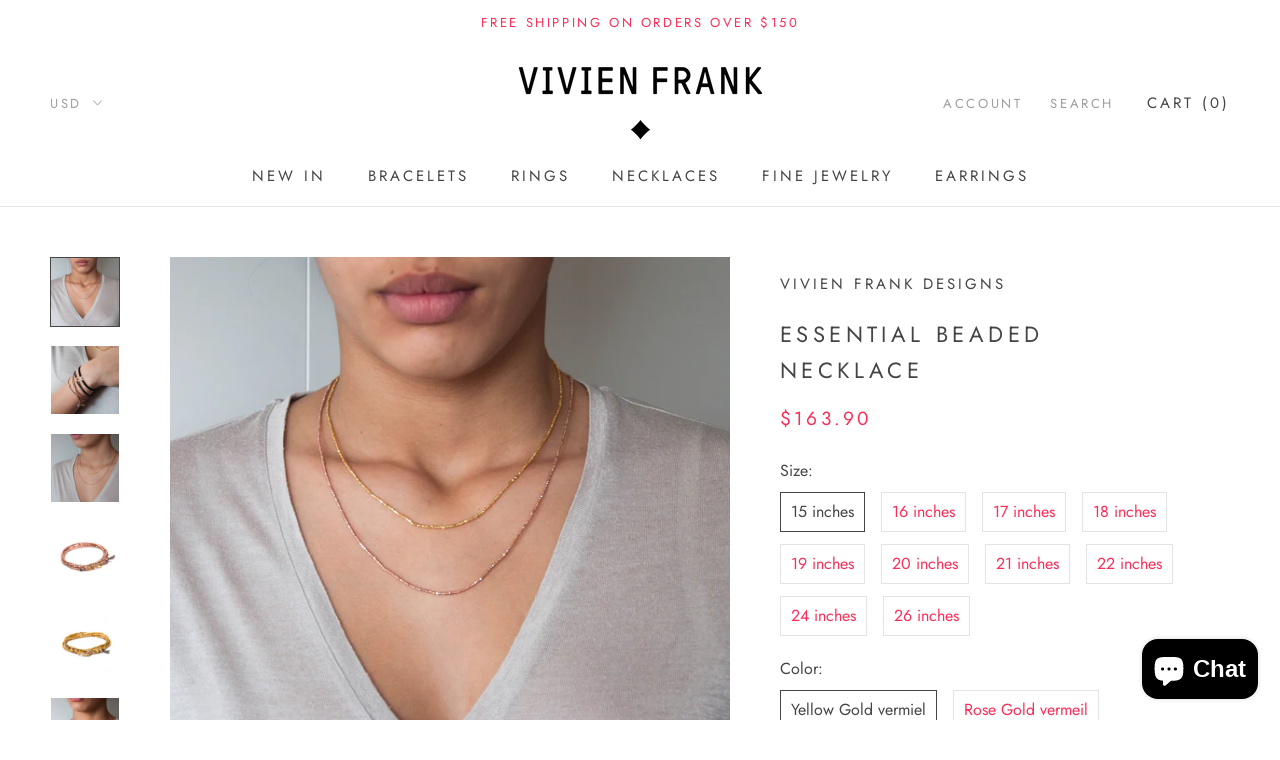

--- FILE ---
content_type: text/html; charset=utf-8
request_url: https://www.vivienfrank.com/products/essential-beaded-necklace
body_size: 34399
content:
<!doctype html>

<html class="no-js" lang="en">
 
  <head>
    
    <!-- "snippets/SEOManager.liquid" was not rendered, the associated app was uninstalled -->
    
    <meta charset="utf-8"> 
    <meta http-equiv="X-UA-Compatible" content="IE=edge,chrome=1">
    <meta name="viewport" content="width=device-width, initial-scale=1.0, height=device-height, minimum-scale=1.0, user-scalable=0">
    <meta name="theme-color" content="">

    <title>
      Essential beaded Necklace &ndash; Vivien Frank Designs
   </title><meta name="description" content="With this Essential beaded Necklace we have added a new addtion to our signature Essential collection.  This ultra delicate and feminine necklace is made with hand facetted tiny beads in your choice of  gold vermeil, rose gold vermeil or in pure silver.  Each bead is individualy strung on a durable but soft silk cord a"><link rel="canonical" href="https://www.vivienfrank.com/products/essential-beaded-necklace"><link rel="shortcut icon" href="//www.vivienfrank.com/cdn/shop/files/vf_diamant_32x32.png?v=1614282198" type="image/png"><meta property="og:type" content="product">
  <meta property="og:title" content="Essential beaded Necklace"><meta property="og:image" content="http://www.vivienfrank.com/cdn/shop/products/2017_rose_gold_necklace_wrap_4_grande.jpg?v=1527593149">
    <meta property="og:image:secure_url" content="https://www.vivienfrank.com/cdn/shop/products/2017_rose_gold_necklace_wrap_4_grande.jpg?v=1527593149"><meta property="og:image" content="http://www.vivienfrank.com/cdn/shop/products/2017_diamond_and_wrap_vivien_frank_2_grande.jpg?v=1527593149">
    <meta property="og:image:secure_url" content="https://www.vivienfrank.com/cdn/shop/products/2017_diamond_and_wrap_vivien_frank_2_grande.jpg?v=1527593149"><meta property="og:image" content="http://www.vivienfrank.com/cdn/shop/products/2017_rose_gold_necklace_wrap_5_grande.jpg?v=1527593149">
    <meta property="og:image:secure_url" content="https://www.vivienfrank.com/cdn/shop/products/2017_rose_gold_necklace_wrap_5_grande.jpg?v=1527593149"><meta property="product:price:amount" content="130.90">
  <meta property="product:price:currency" content="USD"><meta property="og:description" content="With this Essential beaded Necklace we have added a new addtion to our signature Essential collection.  This ultra delicate and feminine necklace is made with hand facetted tiny beads in your choice of  gold vermeil, rose gold vermeil or in pure silver.  Each bead is individualy strung on a durable but soft silk cord a"><meta property="og:url" content="https://www.vivienfrank.com/products/essential-beaded-necklace">
<meta property="og:site_name" content="Vivien Frank Designs"><meta name="twitter:card" content="summary"><meta name="twitter:title" content="Essential beaded Necklace">
  <meta name="twitter:description" content="With this Essential beaded Necklace we have added a new addtion to our signature Essential collection.  This ultra delicate and feminine necklace is made with hand facetted tiny beads in your choice of  gold vermeil, rose gold vermeil or in pure silver.  Each bead is individualy strung on a durable but soft silk cord and is finished off with a tiny tassel. The ultimate in modern minimalist design which can be combined and layered in so many ways. In the image you can see our model wearing a 19 inch rose gold necklace and a 16 inch yellow gold necklace.  You can choose your size which makes it also an interesting variation to wear the beautiful piece either as a necklace or  as a wrap bracelet which you can see in the  second image. Details: Tiny facetted beads 1.4mm Material: ">
  <meta name="twitter:image" content="https://www.vivienfrank.com/cdn/shop/products/2017_rose_gold_necklace_wrap_4_600x600_crop_center.jpg?v=1527593149">

    <script>window.performance && window.performance.mark && window.performance.mark('shopify.content_for_header.start');</script><meta name="google-site-verification" content="w34Y9FJT60VxOD09iKkq9-mVAWsojiJC5Q_nutWWzcQ">
<meta id="shopify-digital-wallet" name="shopify-digital-wallet" content="/3758529/digital_wallets/dialog">
<meta name="shopify-checkout-api-token" content="5d0f3663ef1310872eddb06222288bbf">
<meta id="in-context-paypal-metadata" data-shop-id="3758529" data-venmo-supported="false" data-environment="production" data-locale="en_US" data-paypal-v4="true" data-currency="USD">
<link rel="alternate" type="application/json+oembed" href="https://www.vivienfrank.com/products/essential-beaded-necklace.oembed">
<script async="async" src="/checkouts/internal/preloads.js?locale=en-US"></script>
<link rel="preconnect" href="https://shop.app" crossorigin="anonymous">
<script async="async" src="https://shop.app/checkouts/internal/preloads.js?locale=en-US&shop_id=3758529" crossorigin="anonymous"></script>
<script id="apple-pay-shop-capabilities" type="application/json">{"shopId":3758529,"countryCode":"CH","currencyCode":"USD","merchantCapabilities":["supports3DS"],"merchantId":"gid:\/\/shopify\/Shop\/3758529","merchantName":"Vivien Frank Designs","requiredBillingContactFields":["postalAddress","email","phone"],"requiredShippingContactFields":["postalAddress","email","phone"],"shippingType":"shipping","supportedNetworks":["visa","masterCard","amex"],"total":{"type":"pending","label":"Vivien Frank Designs","amount":"1.00"},"shopifyPaymentsEnabled":true,"supportsSubscriptions":true}</script>
<script id="shopify-features" type="application/json">{"accessToken":"5d0f3663ef1310872eddb06222288bbf","betas":["rich-media-storefront-analytics"],"domain":"www.vivienfrank.com","predictiveSearch":true,"shopId":3758529,"locale":"en"}</script>
<script>var Shopify = Shopify || {};
Shopify.shop = "vivien-frank-designs.myshopify.com";
Shopify.locale = "en";
Shopify.currency = {"active":"USD","rate":"1.0"};
Shopify.country = "US";
Shopify.theme = {"name":"Prestige","id":75925553255,"schema_name":"Prestige","schema_version":"4.4.3","theme_store_id":855,"role":"main"};
Shopify.theme.handle = "null";
Shopify.theme.style = {"id":null,"handle":null};
Shopify.cdnHost = "www.vivienfrank.com/cdn";
Shopify.routes = Shopify.routes || {};
Shopify.routes.root = "/";</script>
<script type="module">!function(o){(o.Shopify=o.Shopify||{}).modules=!0}(window);</script>
<script>!function(o){function n(){var o=[];function n(){o.push(Array.prototype.slice.apply(arguments))}return n.q=o,n}var t=o.Shopify=o.Shopify||{};t.loadFeatures=n(),t.autoloadFeatures=n()}(window);</script>
<script>
  window.ShopifyPay = window.ShopifyPay || {};
  window.ShopifyPay.apiHost = "shop.app\/pay";
  window.ShopifyPay.redirectState = null;
</script>
<script id="shop-js-analytics" type="application/json">{"pageType":"product"}</script>
<script defer="defer" async type="module" src="//www.vivienfrank.com/cdn/shopifycloud/shop-js/modules/v2/client.init-shop-cart-sync_IZsNAliE.en.esm.js"></script>
<script defer="defer" async type="module" src="//www.vivienfrank.com/cdn/shopifycloud/shop-js/modules/v2/chunk.common_0OUaOowp.esm.js"></script>
<script type="module">
  await import("//www.vivienfrank.com/cdn/shopifycloud/shop-js/modules/v2/client.init-shop-cart-sync_IZsNAliE.en.esm.js");
await import("//www.vivienfrank.com/cdn/shopifycloud/shop-js/modules/v2/chunk.common_0OUaOowp.esm.js");

  window.Shopify.SignInWithShop?.initShopCartSync?.({"fedCMEnabled":true,"windoidEnabled":true});

</script>
<script>
  window.Shopify = window.Shopify || {};
  if (!window.Shopify.featureAssets) window.Shopify.featureAssets = {};
  window.Shopify.featureAssets['shop-js'] = {"shop-cart-sync":["modules/v2/client.shop-cart-sync_DLOhI_0X.en.esm.js","modules/v2/chunk.common_0OUaOowp.esm.js"],"init-fed-cm":["modules/v2/client.init-fed-cm_C6YtU0w6.en.esm.js","modules/v2/chunk.common_0OUaOowp.esm.js"],"shop-button":["modules/v2/client.shop-button_BCMx7GTG.en.esm.js","modules/v2/chunk.common_0OUaOowp.esm.js"],"shop-cash-offers":["modules/v2/client.shop-cash-offers_BT26qb5j.en.esm.js","modules/v2/chunk.common_0OUaOowp.esm.js","modules/v2/chunk.modal_CGo_dVj3.esm.js"],"init-windoid":["modules/v2/client.init-windoid_B9PkRMql.en.esm.js","modules/v2/chunk.common_0OUaOowp.esm.js"],"init-shop-email-lookup-coordinator":["modules/v2/client.init-shop-email-lookup-coordinator_DZkqjsbU.en.esm.js","modules/v2/chunk.common_0OUaOowp.esm.js"],"shop-toast-manager":["modules/v2/client.shop-toast-manager_Di2EnuM7.en.esm.js","modules/v2/chunk.common_0OUaOowp.esm.js"],"shop-login-button":["modules/v2/client.shop-login-button_BtqW_SIO.en.esm.js","modules/v2/chunk.common_0OUaOowp.esm.js","modules/v2/chunk.modal_CGo_dVj3.esm.js"],"avatar":["modules/v2/client.avatar_BTnouDA3.en.esm.js"],"pay-button":["modules/v2/client.pay-button_CWa-C9R1.en.esm.js","modules/v2/chunk.common_0OUaOowp.esm.js"],"init-shop-cart-sync":["modules/v2/client.init-shop-cart-sync_IZsNAliE.en.esm.js","modules/v2/chunk.common_0OUaOowp.esm.js"],"init-customer-accounts":["modules/v2/client.init-customer-accounts_DenGwJTU.en.esm.js","modules/v2/client.shop-login-button_BtqW_SIO.en.esm.js","modules/v2/chunk.common_0OUaOowp.esm.js","modules/v2/chunk.modal_CGo_dVj3.esm.js"],"init-shop-for-new-customer-accounts":["modules/v2/client.init-shop-for-new-customer-accounts_JdHXxpS9.en.esm.js","modules/v2/client.shop-login-button_BtqW_SIO.en.esm.js","modules/v2/chunk.common_0OUaOowp.esm.js","modules/v2/chunk.modal_CGo_dVj3.esm.js"],"init-customer-accounts-sign-up":["modules/v2/client.init-customer-accounts-sign-up_D6__K_p8.en.esm.js","modules/v2/client.shop-login-button_BtqW_SIO.en.esm.js","modules/v2/chunk.common_0OUaOowp.esm.js","modules/v2/chunk.modal_CGo_dVj3.esm.js"],"checkout-modal":["modules/v2/client.checkout-modal_C_ZQDY6s.en.esm.js","modules/v2/chunk.common_0OUaOowp.esm.js","modules/v2/chunk.modal_CGo_dVj3.esm.js"],"shop-follow-button":["modules/v2/client.shop-follow-button_XetIsj8l.en.esm.js","modules/v2/chunk.common_0OUaOowp.esm.js","modules/v2/chunk.modal_CGo_dVj3.esm.js"],"lead-capture":["modules/v2/client.lead-capture_DvA72MRN.en.esm.js","modules/v2/chunk.common_0OUaOowp.esm.js","modules/v2/chunk.modal_CGo_dVj3.esm.js"],"shop-login":["modules/v2/client.shop-login_ClXNxyh6.en.esm.js","modules/v2/chunk.common_0OUaOowp.esm.js","modules/v2/chunk.modal_CGo_dVj3.esm.js"],"payment-terms":["modules/v2/client.payment-terms_CNlwjfZz.en.esm.js","modules/v2/chunk.common_0OUaOowp.esm.js","modules/v2/chunk.modal_CGo_dVj3.esm.js"]};
</script>
<script>(function() {
  var isLoaded = false;
  function asyncLoad() {
    if (isLoaded) return;
    isLoaded = true;
    var urls = ["https:\/\/cdn-stamped-io.azureedge.net\/files\/shopify.min.js?shop=vivien-frank-designs.myshopify.com","https:\/\/chimpstatic.com\/mcjs-connected\/js\/users\/782738e80bb9c8d2ae9b9a6b8\/d45fc127a7ba8b33a0691c666.js?shop=vivien-frank-designs.myshopify.com","https:\/\/cdn1.stamped.io\/files\/shopify.min.js?shop=vivien-frank-designs.myshopify.com","https:\/\/cdn.shopify.com\/s\/files\/1\/0375\/8529\/t\/44\/assets\/booster_eu_cookie_3758529.js?v=1635086192\u0026shop=vivien-frank-designs.myshopify.com"];
    for (var i = 0; i < urls.length; i++) {
      var s = document.createElement('script');
      s.type = 'text/javascript';
      s.async = true;
      s.src = urls[i];
      var x = document.getElementsByTagName('script')[0];
      x.parentNode.insertBefore(s, x);
    }
  };
  if(window.attachEvent) {
    window.attachEvent('onload', asyncLoad);
  } else {
    window.addEventListener('load', asyncLoad, false);
  }
})();</script>
<script id="__st">var __st={"a":3758529,"offset":3600,"reqid":"3884eca0-101f-45ec-9e03-9f25c93a7436-1768503403","pageurl":"www.vivienfrank.com\/products\/essential-beaded-necklace","u":"b3aa1e7d943b","p":"product","rtyp":"product","rid":8563918801};</script>
<script>window.ShopifyPaypalV4VisibilityTracking = true;</script>
<script id="captcha-bootstrap">!function(){'use strict';const t='contact',e='account',n='new_comment',o=[[t,t],['blogs',n],['comments',n],[t,'customer']],c=[[e,'customer_login'],[e,'guest_login'],[e,'recover_customer_password'],[e,'create_customer']],r=t=>t.map((([t,e])=>`form[action*='/${t}']:not([data-nocaptcha='true']) input[name='form_type'][value='${e}']`)).join(','),a=t=>()=>t?[...document.querySelectorAll(t)].map((t=>t.form)):[];function s(){const t=[...o],e=r(t);return a(e)}const i='password',u='form_key',d=['recaptcha-v3-token','g-recaptcha-response','h-captcha-response',i],f=()=>{try{return window.sessionStorage}catch{return}},m='__shopify_v',_=t=>t.elements[u];function p(t,e,n=!1){try{const o=window.sessionStorage,c=JSON.parse(o.getItem(e)),{data:r}=function(t){const{data:e,action:n}=t;return t[m]||n?{data:e,action:n}:{data:t,action:n}}(c);for(const[e,n]of Object.entries(r))t.elements[e]&&(t.elements[e].value=n);n&&o.removeItem(e)}catch(o){console.error('form repopulation failed',{error:o})}}const l='form_type',E='cptcha';function T(t){t.dataset[E]=!0}const w=window,h=w.document,L='Shopify',v='ce_forms',y='captcha';let A=!1;((t,e)=>{const n=(g='f06e6c50-85a8-45c8-87d0-21a2b65856fe',I='https://cdn.shopify.com/shopifycloud/storefront-forms-hcaptcha/ce_storefront_forms_captcha_hcaptcha.v1.5.2.iife.js',D={infoText:'Protected by hCaptcha',privacyText:'Privacy',termsText:'Terms'},(t,e,n)=>{const o=w[L][v],c=o.bindForm;if(c)return c(t,g,e,D).then(n);var r;o.q.push([[t,g,e,D],n]),r=I,A||(h.body.append(Object.assign(h.createElement('script'),{id:'captcha-provider',async:!0,src:r})),A=!0)});var g,I,D;w[L]=w[L]||{},w[L][v]=w[L][v]||{},w[L][v].q=[],w[L][y]=w[L][y]||{},w[L][y].protect=function(t,e){n(t,void 0,e),T(t)},Object.freeze(w[L][y]),function(t,e,n,w,h,L){const[v,y,A,g]=function(t,e,n){const i=e?o:[],u=t?c:[],d=[...i,...u],f=r(d),m=r(i),_=r(d.filter((([t,e])=>n.includes(e))));return[a(f),a(m),a(_),s()]}(w,h,L),I=t=>{const e=t.target;return e instanceof HTMLFormElement?e:e&&e.form},D=t=>v().includes(t);t.addEventListener('submit',(t=>{const e=I(t);if(!e)return;const n=D(e)&&!e.dataset.hcaptchaBound&&!e.dataset.recaptchaBound,o=_(e),c=g().includes(e)&&(!o||!o.value);(n||c)&&t.preventDefault(),c&&!n&&(function(t){try{if(!f())return;!function(t){const e=f();if(!e)return;const n=_(t);if(!n)return;const o=n.value;o&&e.removeItem(o)}(t);const e=Array.from(Array(32),(()=>Math.random().toString(36)[2])).join('');!function(t,e){_(t)||t.append(Object.assign(document.createElement('input'),{type:'hidden',name:u})),t.elements[u].value=e}(t,e),function(t,e){const n=f();if(!n)return;const o=[...t.querySelectorAll(`input[type='${i}']`)].map((({name:t})=>t)),c=[...d,...o],r={};for(const[a,s]of new FormData(t).entries())c.includes(a)||(r[a]=s);n.setItem(e,JSON.stringify({[m]:1,action:t.action,data:r}))}(t,e)}catch(e){console.error('failed to persist form',e)}}(e),e.submit())}));const S=(t,e)=>{t&&!t.dataset[E]&&(n(t,e.some((e=>e===t))),T(t))};for(const o of['focusin','change'])t.addEventListener(o,(t=>{const e=I(t);D(e)&&S(e,y())}));const B=e.get('form_key'),M=e.get(l),P=B&&M;t.addEventListener('DOMContentLoaded',(()=>{const t=y();if(P)for(const e of t)e.elements[l].value===M&&p(e,B);[...new Set([...A(),...v().filter((t=>'true'===t.dataset.shopifyCaptcha))])].forEach((e=>S(e,t)))}))}(h,new URLSearchParams(w.location.search),n,t,e,['guest_login'])})(!0,!0)}();</script>
<script integrity="sha256-4kQ18oKyAcykRKYeNunJcIwy7WH5gtpwJnB7kiuLZ1E=" data-source-attribution="shopify.loadfeatures" defer="defer" src="//www.vivienfrank.com/cdn/shopifycloud/storefront/assets/storefront/load_feature-a0a9edcb.js" crossorigin="anonymous"></script>
<script crossorigin="anonymous" defer="defer" src="//www.vivienfrank.com/cdn/shopifycloud/storefront/assets/shopify_pay/storefront-65b4c6d7.js?v=20250812"></script>
<script data-source-attribution="shopify.dynamic_checkout.dynamic.init">var Shopify=Shopify||{};Shopify.PaymentButton=Shopify.PaymentButton||{isStorefrontPortableWallets:!0,init:function(){window.Shopify.PaymentButton.init=function(){};var t=document.createElement("script");t.src="https://www.vivienfrank.com/cdn/shopifycloud/portable-wallets/latest/portable-wallets.en.js",t.type="module",document.head.appendChild(t)}};
</script>
<script data-source-attribution="shopify.dynamic_checkout.buyer_consent">
  function portableWalletsHideBuyerConsent(e){var t=document.getElementById("shopify-buyer-consent"),n=document.getElementById("shopify-subscription-policy-button");t&&n&&(t.classList.add("hidden"),t.setAttribute("aria-hidden","true"),n.removeEventListener("click",e))}function portableWalletsShowBuyerConsent(e){var t=document.getElementById("shopify-buyer-consent"),n=document.getElementById("shopify-subscription-policy-button");t&&n&&(t.classList.remove("hidden"),t.removeAttribute("aria-hidden"),n.addEventListener("click",e))}window.Shopify?.PaymentButton&&(window.Shopify.PaymentButton.hideBuyerConsent=portableWalletsHideBuyerConsent,window.Shopify.PaymentButton.showBuyerConsent=portableWalletsShowBuyerConsent);
</script>
<script data-source-attribution="shopify.dynamic_checkout.cart.bootstrap">document.addEventListener("DOMContentLoaded",(function(){function t(){return document.querySelector("shopify-accelerated-checkout-cart, shopify-accelerated-checkout")}if(t())Shopify.PaymentButton.init();else{new MutationObserver((function(e,n){t()&&(Shopify.PaymentButton.init(),n.disconnect())})).observe(document.body,{childList:!0,subtree:!0})}}));
</script>
<script id='scb4127' type='text/javascript' async='' src='https://www.vivienfrank.com/cdn/shopifycloud/privacy-banner/storefront-banner.js'></script><link id="shopify-accelerated-checkout-styles" rel="stylesheet" media="screen" href="https://www.vivienfrank.com/cdn/shopifycloud/portable-wallets/latest/accelerated-checkout-backwards-compat.css" crossorigin="anonymous">
<style id="shopify-accelerated-checkout-cart">
        #shopify-buyer-consent {
  margin-top: 1em;
  display: inline-block;
  width: 100%;
}

#shopify-buyer-consent.hidden {
  display: none;
}

#shopify-subscription-policy-button {
  background: none;
  border: none;
  padding: 0;
  text-decoration: underline;
  font-size: inherit;
  cursor: pointer;
}

#shopify-subscription-policy-button::before {
  box-shadow: none;
}

      </style>

<script>window.performance && window.performance.mark && window.performance.mark('shopify.content_for_header.end');</script>

    <link rel="stylesheet" href="//www.vivienfrank.com/cdn/shop/t/44/assets/theme.scss.css?v=58695307978218941441759259488">

    <script>
      // This allows to expose several variables to the global scope, to be used in scripts
      window.theme = {
        template: "product",
        localeRootUrl: '',
        shopCurrency: "USD",
        moneyFormat: "${{amount}}",
        moneyWithCurrencyFormat: "${{amount}} USD",
        useNativeMultiCurrency: true,
        currencyConversionEnabled: false,
        currencyConversionMoneyFormat: "money_format",
        currencyConversionRoundAmounts: false,
        productImageSize: "natural",
        searchMode: "product,article,page",
        showPageTransition: true,
        showElementStaggering: false,
        showImageZooming: true
      };

      window.languages = {
        cartAddNote: "Add Order Note",
        cartEditNote: "Edit Order Note",
        productImageLoadingError: "This image could not be loaded. Please try to reload the page.",
        productFormAddToCart: "Add to cart",
        productFormUnavailable: "Unavailable",
        productFormSoldOut: "Sold Out",
        shippingEstimatorOneResult: "1 option available:",
        shippingEstimatorMoreResults: "{{count}} options available:",
        shippingEstimatorNoResults: "No shipping could be found"
      };

      window.lazySizesConfig = {
        loadHidden: false,
        hFac: 0.5,
        expFactor: 2,
        ricTimeout: 150,
        lazyClass: 'Image--lazyLoad',
        loadingClass: 'Image--lazyLoading',
        loadedClass: 'Image--lazyLoaded'
      };

      document.documentElement.className = document.documentElement.className.replace('no-js', 'js');
      document.documentElement.style.setProperty('--window-height', window.innerHeight + 'px');

      // We do a quick detection of some features (we could use Modernizr but for so little...)
      (function() {
        document.documentElement.className += ((window.CSS && window.CSS.supports('(position: sticky) or (position: -webkit-sticky)')) ? ' supports-sticky' : ' no-supports-sticky');
        document.documentElement.className += (window.matchMedia('(-moz-touch-enabled: 1), (hover: none)')).matches ? ' no-supports-hover' : ' supports-hover';
      }());

      (function () {
  window.onpageshow = function(event) {
    if (event.persisted) {
      window.location.reload();
    }
  };
})();
    </script>

    <script src="//www.vivienfrank.com/cdn/shop/t/44/assets/lazysizes.min.js?v=174358363404432586981567778544" async></script>

    
<script src="https://polyfill-fastly.net/v3/polyfill.min.js?unknown=polyfill&features=fetch,Element.prototype.closest,Element.prototype.remove,Element.prototype.classList,Array.prototype.includes,Array.prototype.fill,Object.assign,CustomEvent,IntersectionObserver,IntersectionObserverEntry,URL" defer></script>
    <script src="//www.vivienfrank.com/cdn/shop/t/44/assets/libs.min.js?v=88466822118989791001567778544" defer></script>
    <script src="//www.vivienfrank.com/cdn/shop/t/44/assets/theme.min.js?v=135174551101602897611567778545" defer></script>
    <script src="//www.vivienfrank.com/cdn/shop/t/44/assets/custom.js?v=74609448092488708061571648767" defer></script>

    
  <script type="application/ld+json">
  {
    "@context": "http://schema.org",
    "@type": "Product",
    "offers": [{
          "@type": "Offer",
          "name": "15 inches \/ Yellow Gold vermiel",
          "availability":"https://schema.org/InStock",
          "price": "163.90",
          "priceCurrency": "USD",
          "priceValidUntil": "2026-01-25","url": "https://www.vivienfrank.com/products/essential-beaded-necklace?variant=29316513361"
        },
{
          "@type": "Offer",
          "name": "15 inches \/ Rose Gold vermeil",
          "availability":"https://schema.org/InStock",
          "price": "163.90",
          "priceCurrency": "USD",
          "priceValidUntil": "2026-01-25","url": "https://www.vivienfrank.com/products/essential-beaded-necklace?variant=29316513425"
        },
{
          "@type": "Offer",
          "name": "15 inches \/ Pure Silver",
          "availability":"https://schema.org/InStock",
          "price": "130.90",
          "priceCurrency": "USD",
          "priceValidUntil": "2026-01-25","url": "https://www.vivienfrank.com/products/essential-beaded-necklace?variant=29316513489"
        },
{
          "@type": "Offer",
          "name": "16 inches \/ Yellow Gold vermiel",
          "availability":"https://schema.org/InStock",
          "price": "174.90",
          "priceCurrency": "USD",
          "priceValidUntil": "2026-01-25","url": "https://www.vivienfrank.com/products/essential-beaded-necklace?variant=29316513553"
        },
{
          "@type": "Offer",
          "name": "16 inches \/ Rose Gold vermeil",
          "availability":"https://schema.org/InStock",
          "price": "174.90",
          "priceCurrency": "USD",
          "priceValidUntil": "2026-01-25","url": "https://www.vivienfrank.com/products/essential-beaded-necklace?variant=29316513617"
        },
{
          "@type": "Offer",
          "name": "16 inches \/ Pure Silver",
          "availability":"https://schema.org/InStock",
          "price": "141.90",
          "priceCurrency": "USD",
          "priceValidUntil": "2026-01-25","url": "https://www.vivienfrank.com/products/essential-beaded-necklace?variant=29316513681"
        },
{
          "@type": "Offer",
          "name": "17 inches \/ Yellow Gold vermiel",
          "availability":"https://schema.org/InStock",
          "price": "185.90",
          "priceCurrency": "USD",
          "priceValidUntil": "2026-01-25","url": "https://www.vivienfrank.com/products/essential-beaded-necklace?variant=29316513745"
        },
{
          "@type": "Offer",
          "name": "17 inches \/ Rose Gold vermeil",
          "availability":"https://schema.org/InStock",
          "price": "185.90",
          "priceCurrency": "USD",
          "priceValidUntil": "2026-01-25","url": "https://www.vivienfrank.com/products/essential-beaded-necklace?variant=29316513809"
        },
{
          "@type": "Offer",
          "name": "17 inches \/ Pure Silver",
          "availability":"https://schema.org/InStock",
          "price": "152.90",
          "priceCurrency": "USD",
          "priceValidUntil": "2026-01-25","url": "https://www.vivienfrank.com/products/essential-beaded-necklace?variant=29316513873"
        },
{
          "@type": "Offer",
          "name": "18 inches \/ Yellow Gold vermiel",
          "availability":"https://schema.org/InStock",
          "price": "196.90",
          "priceCurrency": "USD",
          "priceValidUntil": "2026-01-25","url": "https://www.vivienfrank.com/products/essential-beaded-necklace?variant=29316513937"
        },
{
          "@type": "Offer",
          "name": "18 inches \/ Rose Gold vermeil",
          "availability":"https://schema.org/InStock",
          "price": "196.90",
          "priceCurrency": "USD",
          "priceValidUntil": "2026-01-25","url": "https://www.vivienfrank.com/products/essential-beaded-necklace?variant=29316514001"
        },
{
          "@type": "Offer",
          "name": "18 inches \/ Pure Silver",
          "availability":"https://schema.org/InStock",
          "price": "163.90",
          "priceCurrency": "USD",
          "priceValidUntil": "2026-01-25","url": "https://www.vivienfrank.com/products/essential-beaded-necklace?variant=29316514065"
        },
{
          "@type": "Offer",
          "name": "19 inches \/ Yellow Gold vermiel",
          "availability":"https://schema.org/InStock",
          "price": "207.90",
          "priceCurrency": "USD",
          "priceValidUntil": "2026-01-25","url": "https://www.vivienfrank.com/products/essential-beaded-necklace?variant=29316514129"
        },
{
          "@type": "Offer",
          "name": "19 inches \/ Rose Gold vermeil",
          "availability":"https://schema.org/InStock",
          "price": "207.90",
          "priceCurrency": "USD",
          "priceValidUntil": "2026-01-25","url": "https://www.vivienfrank.com/products/essential-beaded-necklace?variant=29316514193"
        },
{
          "@type": "Offer",
          "name": "19 inches \/ Pure Silver",
          "availability":"https://schema.org/InStock",
          "price": "174.90",
          "priceCurrency": "USD",
          "priceValidUntil": "2026-01-25","url": "https://www.vivienfrank.com/products/essential-beaded-necklace?variant=29316514257"
        },
{
          "@type": "Offer",
          "name": "20 inches \/ Yellow Gold vermiel",
          "availability":"https://schema.org/InStock",
          "price": "218.90",
          "priceCurrency": "USD",
          "priceValidUntil": "2026-01-25","url": "https://www.vivienfrank.com/products/essential-beaded-necklace?variant=29316514321"
        },
{
          "@type": "Offer",
          "name": "20 inches \/ Rose Gold vermeil",
          "availability":"https://schema.org/InStock",
          "price": "218.90",
          "priceCurrency": "USD",
          "priceValidUntil": "2026-01-25","url": "https://www.vivienfrank.com/products/essential-beaded-necklace?variant=29316514385"
        },
{
          "@type": "Offer",
          "name": "20 inches \/ Pure Silver",
          "availability":"https://schema.org/InStock",
          "price": "185.90",
          "priceCurrency": "USD",
          "priceValidUntil": "2026-01-25","url": "https://www.vivienfrank.com/products/essential-beaded-necklace?variant=29316514449"
        },
{
          "@type": "Offer",
          "name": "21 inches \/ Yellow Gold vermiel",
          "availability":"https://schema.org/InStock",
          "price": "229.90",
          "priceCurrency": "USD",
          "priceValidUntil": "2026-01-25","url": "https://www.vivienfrank.com/products/essential-beaded-necklace?variant=29316514513"
        },
{
          "@type": "Offer",
          "name": "21 inches \/ Rose Gold vermeil",
          "availability":"https://schema.org/InStock",
          "price": "229.90",
          "priceCurrency": "USD",
          "priceValidUntil": "2026-01-25","url": "https://www.vivienfrank.com/products/essential-beaded-necklace?variant=29316514577"
        },
{
          "@type": "Offer",
          "name": "21 inches \/ Pure Silver",
          "availability":"https://schema.org/InStock",
          "price": "196.90",
          "priceCurrency": "USD",
          "priceValidUntil": "2026-01-25","url": "https://www.vivienfrank.com/products/essential-beaded-necklace?variant=29316514641"
        },
{
          "@type": "Offer",
          "name": "22 inches \/ Yellow Gold vermiel",
          "availability":"https://schema.org/InStock",
          "price": "240.90",
          "priceCurrency": "USD",
          "priceValidUntil": "2026-01-25","url": "https://www.vivienfrank.com/products/essential-beaded-necklace?variant=29316514705"
        },
{
          "@type": "Offer",
          "name": "22 inches \/ Rose Gold vermeil",
          "availability":"https://schema.org/InStock",
          "price": "240.90",
          "priceCurrency": "USD",
          "priceValidUntil": "2026-01-25","url": "https://www.vivienfrank.com/products/essential-beaded-necklace?variant=29316514769"
        },
{
          "@type": "Offer",
          "name": "22 inches \/ Pure Silver",
          "availability":"https://schema.org/InStock",
          "price": "207.90",
          "priceCurrency": "USD",
          "priceValidUntil": "2026-01-25","url": "https://www.vivienfrank.com/products/essential-beaded-necklace?variant=29316514833"
        },
{
          "@type": "Offer",
          "name": "24 inches \/ Pure Silver",
          "availability":"https://schema.org/InStock",
          "price": "218.90",
          "priceCurrency": "USD",
          "priceValidUntil": "2026-01-25","url": "https://www.vivienfrank.com/products/essential-beaded-necklace?variant=29625592913"
        },
{
          "@type": "Offer",
          "name": "26 inches \/ Rose Gold vermeil",
          "availability":"https://schema.org/InStock",
          "price": "284.90",
          "priceCurrency": "USD",
          "priceValidUntil": "2026-01-25","url": "https://www.vivienfrank.com/products/essential-beaded-necklace?variant=29625641873"
        },
{
          "@type": "Offer",
          "name": "26 inches \/ Pure Silver",
          "availability":"https://schema.org/InStock",
          "price": "240.90",
          "priceCurrency": "USD",
          "priceValidUntil": "2026-01-25","url": "https://www.vivienfrank.com/products/essential-beaded-necklace?variant=29625669073"
        }
],

    "brand": {
      "name": "Vivien Frank Designs"
    },
    "name": "Essential beaded Necklace",
    "description": "With this Essential beaded Necklace we have added a new addtion to our signature Essential collection. \nThis ultra delicate and feminine necklace is made with hand facetted tiny beads in your choice of  gold vermeil, rose gold vermeil or in pure silver.  Each bead is individualy strung on a durable but soft silk cord and is finished off with a tiny tassel. The ultimate in modern minimalist design which can be combined and layered in so many ways.\nIn the image you can see our model wearing a 19 inch rose gold necklace and a 16 inch yellow gold necklace.  You can choose your size which makes it also an interesting variation to wear the beautiful piece either as a necklace or  as a wrap bracelet which you can see in the  second image.\nDetails:\nTiny facetted beads 1.4mm\nMaterial:  Rose gold \/Gold  vermeil ( 3 micron plating) or Pure Silver\nGold filled or Sterling silver clasp\n100% silk cord",
    "category": "Necklace",
    "url": "https://www.vivienfrank.com/products/essential-beaded-necklace",
    "sku": "",
    "image": {
      "@type": "ImageObject",
      "url": "https://www.vivienfrank.com/cdn/shop/products/2017_rose_gold_necklace_wrap_4_1024x.jpg?v=1527593149",
      "image": "https://www.vivienfrank.com/cdn/shop/products/2017_rose_gold_necklace_wrap_4_1024x.jpg?v=1527593149",
      "name": "Essential beaded Necklace - Vivien Frank Designs",
      "width": "1024",
      "height": "1024"
    }
  }
  </script>

    
     <meta property="product-image" content="http://www.vivienfrank.com/cdn/shop/products/2017_rose_gold_necklace_wrap_4_grande.jpg?v=1527593149">  <meta property="product-image" content="http://www.vivienfrank.com/cdn/shop/products/2017_diamond_and_wrap_vivien_frank_2_grande.jpg?v=1527593149">  <meta property="product-image" content="http://www.vivienfrank.com/cdn/shop/products/2017_rose_gold_necklace_wrap_5_grande.jpg?v=1527593149">   
    
    
  <!-- Global site tag (gtag.js) - Google Ads: 956696107 -->
<script async src="https://www.googletagmanager.com/gtag/js?id=AW-956696107"></script>
<script>
  window.dataLayer = window.dataLayer || [];
  function gtag(){dataLayer.push(arguments);}
  gtag('js', new Date());

  gtag('config', 'AW-956696107');
</script>
    
    <script>

if (window.location.hostname == "www.eridney.com") {
  window.location = "https://vivienfrank.com/"
}

</script>
  <!-- Pinterest Tag -->
<script>
!function(e){if(!window.pintrk){window.pintrk = function () {
window.pintrk.queue.push(Array.prototype.slice.call(arguments))};var
  n=window.pintrk;n.queue=[],n.version="3.0";var
  t=document.createElement("script");t.async=!0,t.src=e;var
  r=document.getElementsByTagName("script")[0];
  r.parentNode.insertBefore(t,r)}}("https://s.pinimg.com/ct/core.js");
pintrk('load', '2614898498871', {em: "" });
pintrk('page');
</script>
<noscript>
<img height="1" width="1" style="display:none;" alt=""
  src="https://ct.pinterest.com/v3/?event=init&tid=2614898498871&pd[em]=<hashed_email_address>&noscript=1" />
</noscript>
<!-- end Pinterest Tag -->
  <script src="https://cdn.shopify.com/extensions/8d2c31d3-a828-4daf-820f-80b7f8e01c39/nova-eu-cookie-bar-gdpr-4/assets/nova-cookie-app-embed.js" type="text/javascript" defer="defer"></script>
<link href="https://cdn.shopify.com/extensions/8d2c31d3-a828-4daf-820f-80b7f8e01c39/nova-eu-cookie-bar-gdpr-4/assets/nova-cookie.css" rel="stylesheet" type="text/css" media="all">
<script src="https://cdn.shopify.com/extensions/7bc9bb47-adfa-4267-963e-cadee5096caf/inbox-1252/assets/inbox-chat-loader.js" type="text/javascript" defer="defer"></script>
<link href="https://monorail-edge.shopifysvc.com" rel="dns-prefetch">
<script>(function(){if ("sendBeacon" in navigator && "performance" in window) {try {var session_token_from_headers = performance.getEntriesByType('navigation')[0].serverTiming.find(x => x.name == '_s').description;} catch {var session_token_from_headers = undefined;}var session_cookie_matches = document.cookie.match(/_shopify_s=([^;]*)/);var session_token_from_cookie = session_cookie_matches && session_cookie_matches.length === 2 ? session_cookie_matches[1] : "";var session_token = session_token_from_headers || session_token_from_cookie || "";function handle_abandonment_event(e) {var entries = performance.getEntries().filter(function(entry) {return /monorail-edge.shopifysvc.com/.test(entry.name);});if (!window.abandonment_tracked && entries.length === 0) {window.abandonment_tracked = true;var currentMs = Date.now();var navigation_start = performance.timing.navigationStart;var payload = {shop_id: 3758529,url: window.location.href,navigation_start,duration: currentMs - navigation_start,session_token,page_type: "product"};window.navigator.sendBeacon("https://monorail-edge.shopifysvc.com/v1/produce", JSON.stringify({schema_id: "online_store_buyer_site_abandonment/1.1",payload: payload,metadata: {event_created_at_ms: currentMs,event_sent_at_ms: currentMs}}));}}window.addEventListener('pagehide', handle_abandonment_event);}}());</script>
<script id="web-pixels-manager-setup">(function e(e,d,r,n,o){if(void 0===o&&(o={}),!Boolean(null===(a=null===(i=window.Shopify)||void 0===i?void 0:i.analytics)||void 0===a?void 0:a.replayQueue)){var i,a;window.Shopify=window.Shopify||{};var t=window.Shopify;t.analytics=t.analytics||{};var s=t.analytics;s.replayQueue=[],s.publish=function(e,d,r){return s.replayQueue.push([e,d,r]),!0};try{self.performance.mark("wpm:start")}catch(e){}var l=function(){var e={modern:/Edge?\/(1{2}[4-9]|1[2-9]\d|[2-9]\d{2}|\d{4,})\.\d+(\.\d+|)|Firefox\/(1{2}[4-9]|1[2-9]\d|[2-9]\d{2}|\d{4,})\.\d+(\.\d+|)|Chrom(ium|e)\/(9{2}|\d{3,})\.\d+(\.\d+|)|(Maci|X1{2}).+ Version\/(15\.\d+|(1[6-9]|[2-9]\d|\d{3,})\.\d+)([,.]\d+|)( \(\w+\)|)( Mobile\/\w+|) Safari\/|Chrome.+OPR\/(9{2}|\d{3,})\.\d+\.\d+|(CPU[ +]OS|iPhone[ +]OS|CPU[ +]iPhone|CPU IPhone OS|CPU iPad OS)[ +]+(15[._]\d+|(1[6-9]|[2-9]\d|\d{3,})[._]\d+)([._]\d+|)|Android:?[ /-](13[3-9]|1[4-9]\d|[2-9]\d{2}|\d{4,})(\.\d+|)(\.\d+|)|Android.+Firefox\/(13[5-9]|1[4-9]\d|[2-9]\d{2}|\d{4,})\.\d+(\.\d+|)|Android.+Chrom(ium|e)\/(13[3-9]|1[4-9]\d|[2-9]\d{2}|\d{4,})\.\d+(\.\d+|)|SamsungBrowser\/([2-9]\d|\d{3,})\.\d+/,legacy:/Edge?\/(1[6-9]|[2-9]\d|\d{3,})\.\d+(\.\d+|)|Firefox\/(5[4-9]|[6-9]\d|\d{3,})\.\d+(\.\d+|)|Chrom(ium|e)\/(5[1-9]|[6-9]\d|\d{3,})\.\d+(\.\d+|)([\d.]+$|.*Safari\/(?![\d.]+ Edge\/[\d.]+$))|(Maci|X1{2}).+ Version\/(10\.\d+|(1[1-9]|[2-9]\d|\d{3,})\.\d+)([,.]\d+|)( \(\w+\)|)( Mobile\/\w+|) Safari\/|Chrome.+OPR\/(3[89]|[4-9]\d|\d{3,})\.\d+\.\d+|(CPU[ +]OS|iPhone[ +]OS|CPU[ +]iPhone|CPU IPhone OS|CPU iPad OS)[ +]+(10[._]\d+|(1[1-9]|[2-9]\d|\d{3,})[._]\d+)([._]\d+|)|Android:?[ /-](13[3-9]|1[4-9]\d|[2-9]\d{2}|\d{4,})(\.\d+|)(\.\d+|)|Mobile Safari.+OPR\/([89]\d|\d{3,})\.\d+\.\d+|Android.+Firefox\/(13[5-9]|1[4-9]\d|[2-9]\d{2}|\d{4,})\.\d+(\.\d+|)|Android.+Chrom(ium|e)\/(13[3-9]|1[4-9]\d|[2-9]\d{2}|\d{4,})\.\d+(\.\d+|)|Android.+(UC? ?Browser|UCWEB|U3)[ /]?(15\.([5-9]|\d{2,})|(1[6-9]|[2-9]\d|\d{3,})\.\d+)\.\d+|SamsungBrowser\/(5\.\d+|([6-9]|\d{2,})\.\d+)|Android.+MQ{2}Browser\/(14(\.(9|\d{2,})|)|(1[5-9]|[2-9]\d|\d{3,})(\.\d+|))(\.\d+|)|K[Aa][Ii]OS\/(3\.\d+|([4-9]|\d{2,})\.\d+)(\.\d+|)/},d=e.modern,r=e.legacy,n=navigator.userAgent;return n.match(d)?"modern":n.match(r)?"legacy":"unknown"}(),u="modern"===l?"modern":"legacy",c=(null!=n?n:{modern:"",legacy:""})[u],f=function(e){return[e.baseUrl,"/wpm","/b",e.hashVersion,"modern"===e.buildTarget?"m":"l",".js"].join("")}({baseUrl:d,hashVersion:r,buildTarget:u}),m=function(e){var d=e.version,r=e.bundleTarget,n=e.surface,o=e.pageUrl,i=e.monorailEndpoint;return{emit:function(e){var a=e.status,t=e.errorMsg,s=(new Date).getTime(),l=JSON.stringify({metadata:{event_sent_at_ms:s},events:[{schema_id:"web_pixels_manager_load/3.1",payload:{version:d,bundle_target:r,page_url:o,status:a,surface:n,error_msg:t},metadata:{event_created_at_ms:s}}]});if(!i)return console&&console.warn&&console.warn("[Web Pixels Manager] No Monorail endpoint provided, skipping logging."),!1;try{return self.navigator.sendBeacon.bind(self.navigator)(i,l)}catch(e){}var u=new XMLHttpRequest;try{return u.open("POST",i,!0),u.setRequestHeader("Content-Type","text/plain"),u.send(l),!0}catch(e){return console&&console.warn&&console.warn("[Web Pixels Manager] Got an unhandled error while logging to Monorail."),!1}}}}({version:r,bundleTarget:l,surface:e.surface,pageUrl:self.location.href,monorailEndpoint:e.monorailEndpoint});try{o.browserTarget=l,function(e){var d=e.src,r=e.async,n=void 0===r||r,o=e.onload,i=e.onerror,a=e.sri,t=e.scriptDataAttributes,s=void 0===t?{}:t,l=document.createElement("script"),u=document.querySelector("head"),c=document.querySelector("body");if(l.async=n,l.src=d,a&&(l.integrity=a,l.crossOrigin="anonymous"),s)for(var f in s)if(Object.prototype.hasOwnProperty.call(s,f))try{l.dataset[f]=s[f]}catch(e){}if(o&&l.addEventListener("load",o),i&&l.addEventListener("error",i),u)u.appendChild(l);else{if(!c)throw new Error("Did not find a head or body element to append the script");c.appendChild(l)}}({src:f,async:!0,onload:function(){if(!function(){var e,d;return Boolean(null===(d=null===(e=window.Shopify)||void 0===e?void 0:e.analytics)||void 0===d?void 0:d.initialized)}()){var d=window.webPixelsManager.init(e)||void 0;if(d){var r=window.Shopify.analytics;r.replayQueue.forEach((function(e){var r=e[0],n=e[1],o=e[2];d.publishCustomEvent(r,n,o)})),r.replayQueue=[],r.publish=d.publishCustomEvent,r.visitor=d.visitor,r.initialized=!0}}},onerror:function(){return m.emit({status:"failed",errorMsg:"".concat(f," has failed to load")})},sri:function(e){var d=/^sha384-[A-Za-z0-9+/=]+$/;return"string"==typeof e&&d.test(e)}(c)?c:"",scriptDataAttributes:o}),m.emit({status:"loading"})}catch(e){m.emit({status:"failed",errorMsg:(null==e?void 0:e.message)||"Unknown error"})}}})({shopId: 3758529,storefrontBaseUrl: "https://www.vivienfrank.com",extensionsBaseUrl: "https://extensions.shopifycdn.com/cdn/shopifycloud/web-pixels-manager",monorailEndpoint: "https://monorail-edge.shopifysvc.com/unstable/produce_batch",surface: "storefront-renderer",enabledBetaFlags: ["2dca8a86"],webPixelsConfigList: [{"id":"1506541953","configuration":"{\"pixelCode\":\"CUNNCKRC77UE5AAM0UD0\"}","eventPayloadVersion":"v1","runtimeContext":"STRICT","scriptVersion":"22e92c2ad45662f435e4801458fb78cc","type":"APP","apiClientId":4383523,"privacyPurposes":["ANALYTICS","MARKETING","SALE_OF_DATA"],"dataSharingAdjustments":{"protectedCustomerApprovalScopes":["read_customer_address","read_customer_email","read_customer_name","read_customer_personal_data","read_customer_phone"]}},{"id":"916750721","configuration":"{\"config\":\"{\\\"google_tag_ids\\\":[\\\"AW-713333378\\\",\\\"GT-NFDLH22\\\",\\\"G-9T28TESCS7\\\"],\\\"target_country\\\":\\\"US\\\",\\\"gtag_events\\\":[{\\\"type\\\":\\\"search\\\",\\\"action_label\\\":[\\\"AW-713333378\\\/L8aeCOmrnqkBEIK1ktQC\\\",\\\"G-9T28TESCS7\\\"]},{\\\"type\\\":\\\"begin_checkout\\\",\\\"action_label\\\":[\\\"AW-713333378\\\/fKNDCOarnqkBEIK1ktQC\\\",\\\"G-9T28TESCS7\\\"]},{\\\"type\\\":\\\"view_item\\\",\\\"action_label\\\":[\\\"AW-713333378\\\/774hCOCrnqkBEIK1ktQC\\\",\\\"MC-KDSRZS2QHM\\\",\\\"G-9T28TESCS7\\\"]},{\\\"type\\\":\\\"purchase\\\",\\\"action_label\\\":[\\\"AW-713333378\\\/iMPjCN2rnqkBEIK1ktQC\\\",\\\"MC-KDSRZS2QHM\\\",\\\"G-9T28TESCS7\\\"]},{\\\"type\\\":\\\"page_view\\\",\\\"action_label\\\":[\\\"AW-713333378\\\/woQHCNqrnqkBEIK1ktQC\\\",\\\"MC-KDSRZS2QHM\\\",\\\"G-9T28TESCS7\\\"]},{\\\"type\\\":\\\"add_payment_info\\\",\\\"action_label\\\":[\\\"AW-713333378\\\/VnUSCOyrnqkBEIK1ktQC\\\",\\\"G-9T28TESCS7\\\"]},{\\\"type\\\":\\\"add_to_cart\\\",\\\"action_label\\\":[\\\"AW-713333378\\\/w6edCOOrnqkBEIK1ktQC\\\",\\\"G-9T28TESCS7\\\"]}],\\\"enable_monitoring_mode\\\":false}\"}","eventPayloadVersion":"v1","runtimeContext":"OPEN","scriptVersion":"b2a88bafab3e21179ed38636efcd8a93","type":"APP","apiClientId":1780363,"privacyPurposes":[],"dataSharingAdjustments":{"protectedCustomerApprovalScopes":["read_customer_address","read_customer_email","read_customer_name","read_customer_personal_data","read_customer_phone"]}},{"id":"84967612","configuration":"{\"tagID\":\"2614898498871\"}","eventPayloadVersion":"v1","runtimeContext":"STRICT","scriptVersion":"18031546ee651571ed29edbe71a3550b","type":"APP","apiClientId":3009811,"privacyPurposes":["ANALYTICS","MARKETING","SALE_OF_DATA"],"dataSharingAdjustments":{"protectedCustomerApprovalScopes":["read_customer_address","read_customer_email","read_customer_name","read_customer_personal_data","read_customer_phone"]}},{"id":"159875457","eventPayloadVersion":"v1","runtimeContext":"LAX","scriptVersion":"1","type":"CUSTOM","privacyPurposes":["MARKETING"],"name":"Meta pixel (migrated)"},{"id":"shopify-app-pixel","configuration":"{}","eventPayloadVersion":"v1","runtimeContext":"STRICT","scriptVersion":"0450","apiClientId":"shopify-pixel","type":"APP","privacyPurposes":["ANALYTICS","MARKETING"]},{"id":"shopify-custom-pixel","eventPayloadVersion":"v1","runtimeContext":"LAX","scriptVersion":"0450","apiClientId":"shopify-pixel","type":"CUSTOM","privacyPurposes":["ANALYTICS","MARKETING"]}],isMerchantRequest: false,initData: {"shop":{"name":"Vivien Frank Designs","paymentSettings":{"currencyCode":"USD"},"myshopifyDomain":"vivien-frank-designs.myshopify.com","countryCode":"CH","storefrontUrl":"https:\/\/www.vivienfrank.com"},"customer":null,"cart":null,"checkout":null,"productVariants":[{"price":{"amount":163.9,"currencyCode":"USD"},"product":{"title":"Essential beaded Necklace","vendor":"Vivien Frank Designs","id":"8563918801","untranslatedTitle":"Essential beaded Necklace","url":"\/products\/essential-beaded-necklace","type":"Necklace"},"id":"29316513361","image":{"src":"\/\/www.vivienfrank.com\/cdn\/shop\/products\/2017_rose_gold_necklace_wrap_4.jpg?v=1527593149"},"sku":"","title":"15 inches \/ Yellow Gold vermiel","untranslatedTitle":"15 inches \/ Yellow Gold vermiel"},{"price":{"amount":163.9,"currencyCode":"USD"},"product":{"title":"Essential beaded Necklace","vendor":"Vivien Frank Designs","id":"8563918801","untranslatedTitle":"Essential beaded Necklace","url":"\/products\/essential-beaded-necklace","type":"Necklace"},"id":"29316513425","image":{"src":"\/\/www.vivienfrank.com\/cdn\/shop\/products\/2017_rose_gold_necklace_wrap_4.jpg?v=1527593149"},"sku":"","title":"15 inches \/ Rose Gold vermeil","untranslatedTitle":"15 inches \/ Rose Gold vermeil"},{"price":{"amount":130.9,"currencyCode":"USD"},"product":{"title":"Essential beaded Necklace","vendor":"Vivien Frank Designs","id":"8563918801","untranslatedTitle":"Essential beaded Necklace","url":"\/products\/essential-beaded-necklace","type":"Necklace"},"id":"29316513489","image":{"src":"\/\/www.vivienfrank.com\/cdn\/shop\/products\/2017_rose_gold_necklace_wrap_4.jpg?v=1527593149"},"sku":"","title":"15 inches \/ Pure Silver","untranslatedTitle":"15 inches \/ Pure Silver"},{"price":{"amount":174.9,"currencyCode":"USD"},"product":{"title":"Essential beaded Necklace","vendor":"Vivien Frank Designs","id":"8563918801","untranslatedTitle":"Essential beaded Necklace","url":"\/products\/essential-beaded-necklace","type":"Necklace"},"id":"29316513553","image":{"src":"\/\/www.vivienfrank.com\/cdn\/shop\/products\/2017_rose_gold_necklace_wrap_4.jpg?v=1527593149"},"sku":"","title":"16 inches \/ Yellow Gold vermiel","untranslatedTitle":"16 inches \/ Yellow Gold vermiel"},{"price":{"amount":174.9,"currencyCode":"USD"},"product":{"title":"Essential beaded Necklace","vendor":"Vivien Frank Designs","id":"8563918801","untranslatedTitle":"Essential beaded Necklace","url":"\/products\/essential-beaded-necklace","type":"Necklace"},"id":"29316513617","image":{"src":"\/\/www.vivienfrank.com\/cdn\/shop\/products\/2017_rose_gold_necklace_wrap_4.jpg?v=1527593149"},"sku":"","title":"16 inches \/ Rose Gold vermeil","untranslatedTitle":"16 inches \/ Rose Gold vermeil"},{"price":{"amount":141.9,"currencyCode":"USD"},"product":{"title":"Essential beaded Necklace","vendor":"Vivien Frank Designs","id":"8563918801","untranslatedTitle":"Essential beaded Necklace","url":"\/products\/essential-beaded-necklace","type":"Necklace"},"id":"29316513681","image":{"src":"\/\/www.vivienfrank.com\/cdn\/shop\/products\/2017_rose_gold_necklace_wrap_4.jpg?v=1527593149"},"sku":"","title":"16 inches \/ Pure Silver","untranslatedTitle":"16 inches \/ Pure Silver"},{"price":{"amount":185.9,"currencyCode":"USD"},"product":{"title":"Essential beaded Necklace","vendor":"Vivien Frank Designs","id":"8563918801","untranslatedTitle":"Essential beaded Necklace","url":"\/products\/essential-beaded-necklace","type":"Necklace"},"id":"29316513745","image":{"src":"\/\/www.vivienfrank.com\/cdn\/shop\/products\/2017_rose_gold_necklace_wrap_4.jpg?v=1527593149"},"sku":"","title":"17 inches \/ Yellow Gold vermiel","untranslatedTitle":"17 inches \/ Yellow Gold vermiel"},{"price":{"amount":185.9,"currencyCode":"USD"},"product":{"title":"Essential beaded Necklace","vendor":"Vivien Frank Designs","id":"8563918801","untranslatedTitle":"Essential beaded Necklace","url":"\/products\/essential-beaded-necklace","type":"Necklace"},"id":"29316513809","image":{"src":"\/\/www.vivienfrank.com\/cdn\/shop\/products\/2017_rose_gold_necklace_wrap_4.jpg?v=1527593149"},"sku":"","title":"17 inches \/ Rose Gold vermeil","untranslatedTitle":"17 inches \/ Rose Gold vermeil"},{"price":{"amount":152.9,"currencyCode":"USD"},"product":{"title":"Essential beaded Necklace","vendor":"Vivien Frank Designs","id":"8563918801","untranslatedTitle":"Essential beaded Necklace","url":"\/products\/essential-beaded-necklace","type":"Necklace"},"id":"29316513873","image":{"src":"\/\/www.vivienfrank.com\/cdn\/shop\/products\/2017_rose_gold_necklace_wrap_4.jpg?v=1527593149"},"sku":"","title":"17 inches \/ Pure Silver","untranslatedTitle":"17 inches \/ Pure Silver"},{"price":{"amount":196.9,"currencyCode":"USD"},"product":{"title":"Essential beaded Necklace","vendor":"Vivien Frank Designs","id":"8563918801","untranslatedTitle":"Essential beaded Necklace","url":"\/products\/essential-beaded-necklace","type":"Necklace"},"id":"29316513937","image":{"src":"\/\/www.vivienfrank.com\/cdn\/shop\/products\/2017_rose_gold_necklace_wrap_4.jpg?v=1527593149"},"sku":"","title":"18 inches \/ Yellow Gold vermiel","untranslatedTitle":"18 inches \/ Yellow Gold vermiel"},{"price":{"amount":196.9,"currencyCode":"USD"},"product":{"title":"Essential beaded Necklace","vendor":"Vivien Frank Designs","id":"8563918801","untranslatedTitle":"Essential beaded Necklace","url":"\/products\/essential-beaded-necklace","type":"Necklace"},"id":"29316514001","image":{"src":"\/\/www.vivienfrank.com\/cdn\/shop\/products\/2017_rose_gold_necklace_wrap_4.jpg?v=1527593149"},"sku":"","title":"18 inches \/ Rose Gold vermeil","untranslatedTitle":"18 inches \/ Rose Gold vermeil"},{"price":{"amount":163.9,"currencyCode":"USD"},"product":{"title":"Essential beaded Necklace","vendor":"Vivien Frank Designs","id":"8563918801","untranslatedTitle":"Essential beaded Necklace","url":"\/products\/essential-beaded-necklace","type":"Necklace"},"id":"29316514065","image":{"src":"\/\/www.vivienfrank.com\/cdn\/shop\/products\/2017_rose_gold_necklace_wrap_4.jpg?v=1527593149"},"sku":"","title":"18 inches \/ Pure Silver","untranslatedTitle":"18 inches \/ Pure Silver"},{"price":{"amount":207.9,"currencyCode":"USD"},"product":{"title":"Essential beaded Necklace","vendor":"Vivien Frank Designs","id":"8563918801","untranslatedTitle":"Essential beaded Necklace","url":"\/products\/essential-beaded-necklace","type":"Necklace"},"id":"29316514129","image":{"src":"\/\/www.vivienfrank.com\/cdn\/shop\/products\/2017_rose_gold_necklace_wrap_4.jpg?v=1527593149"},"sku":"","title":"19 inches \/ Yellow Gold vermiel","untranslatedTitle":"19 inches \/ Yellow Gold vermiel"},{"price":{"amount":207.9,"currencyCode":"USD"},"product":{"title":"Essential beaded Necklace","vendor":"Vivien Frank Designs","id":"8563918801","untranslatedTitle":"Essential beaded Necklace","url":"\/products\/essential-beaded-necklace","type":"Necklace"},"id":"29316514193","image":{"src":"\/\/www.vivienfrank.com\/cdn\/shop\/products\/2017_rose_gold_necklace_wrap_4.jpg?v=1527593149"},"sku":"","title":"19 inches \/ Rose Gold vermeil","untranslatedTitle":"19 inches \/ Rose Gold vermeil"},{"price":{"amount":174.9,"currencyCode":"USD"},"product":{"title":"Essential beaded Necklace","vendor":"Vivien Frank Designs","id":"8563918801","untranslatedTitle":"Essential beaded Necklace","url":"\/products\/essential-beaded-necklace","type":"Necklace"},"id":"29316514257","image":{"src":"\/\/www.vivienfrank.com\/cdn\/shop\/products\/2017_rose_gold_necklace_wrap_4.jpg?v=1527593149"},"sku":"","title":"19 inches \/ Pure Silver","untranslatedTitle":"19 inches \/ Pure Silver"},{"price":{"amount":218.9,"currencyCode":"USD"},"product":{"title":"Essential beaded Necklace","vendor":"Vivien Frank Designs","id":"8563918801","untranslatedTitle":"Essential beaded Necklace","url":"\/products\/essential-beaded-necklace","type":"Necklace"},"id":"29316514321","image":{"src":"\/\/www.vivienfrank.com\/cdn\/shop\/products\/2017_rose_gold_necklace_wrap_4.jpg?v=1527593149"},"sku":"","title":"20 inches \/ Yellow Gold vermiel","untranslatedTitle":"20 inches \/ Yellow Gold vermiel"},{"price":{"amount":218.9,"currencyCode":"USD"},"product":{"title":"Essential beaded Necklace","vendor":"Vivien Frank Designs","id":"8563918801","untranslatedTitle":"Essential beaded Necklace","url":"\/products\/essential-beaded-necklace","type":"Necklace"},"id":"29316514385","image":{"src":"\/\/www.vivienfrank.com\/cdn\/shop\/products\/2017_rose_gold_necklace_wrap_4.jpg?v=1527593149"},"sku":"","title":"20 inches \/ Rose Gold vermeil","untranslatedTitle":"20 inches \/ Rose Gold vermeil"},{"price":{"amount":185.9,"currencyCode":"USD"},"product":{"title":"Essential beaded Necklace","vendor":"Vivien Frank Designs","id":"8563918801","untranslatedTitle":"Essential beaded Necklace","url":"\/products\/essential-beaded-necklace","type":"Necklace"},"id":"29316514449","image":{"src":"\/\/www.vivienfrank.com\/cdn\/shop\/products\/2017_rose_gold_necklace_wrap_4.jpg?v=1527593149"},"sku":"","title":"20 inches \/ Pure Silver","untranslatedTitle":"20 inches \/ Pure Silver"},{"price":{"amount":229.9,"currencyCode":"USD"},"product":{"title":"Essential beaded Necklace","vendor":"Vivien Frank Designs","id":"8563918801","untranslatedTitle":"Essential beaded Necklace","url":"\/products\/essential-beaded-necklace","type":"Necklace"},"id":"29316514513","image":{"src":"\/\/www.vivienfrank.com\/cdn\/shop\/products\/2017_rose_gold_necklace_wrap_4.jpg?v=1527593149"},"sku":"","title":"21 inches \/ Yellow Gold vermiel","untranslatedTitle":"21 inches \/ Yellow Gold vermiel"},{"price":{"amount":229.9,"currencyCode":"USD"},"product":{"title":"Essential beaded Necklace","vendor":"Vivien Frank Designs","id":"8563918801","untranslatedTitle":"Essential beaded Necklace","url":"\/products\/essential-beaded-necklace","type":"Necklace"},"id":"29316514577","image":{"src":"\/\/www.vivienfrank.com\/cdn\/shop\/products\/2017_rose_gold_necklace_wrap_4.jpg?v=1527593149"},"sku":"","title":"21 inches \/ Rose Gold vermeil","untranslatedTitle":"21 inches \/ Rose Gold vermeil"},{"price":{"amount":196.9,"currencyCode":"USD"},"product":{"title":"Essential beaded Necklace","vendor":"Vivien Frank Designs","id":"8563918801","untranslatedTitle":"Essential beaded Necklace","url":"\/products\/essential-beaded-necklace","type":"Necklace"},"id":"29316514641","image":{"src":"\/\/www.vivienfrank.com\/cdn\/shop\/products\/2017_rose_gold_necklace_wrap_4.jpg?v=1527593149"},"sku":"","title":"21 inches \/ Pure Silver","untranslatedTitle":"21 inches \/ Pure Silver"},{"price":{"amount":240.9,"currencyCode":"USD"},"product":{"title":"Essential beaded Necklace","vendor":"Vivien Frank Designs","id":"8563918801","untranslatedTitle":"Essential beaded Necklace","url":"\/products\/essential-beaded-necklace","type":"Necklace"},"id":"29316514705","image":{"src":"\/\/www.vivienfrank.com\/cdn\/shop\/products\/2017_rose_gold_necklace_wrap_4.jpg?v=1527593149"},"sku":"","title":"22 inches \/ Yellow Gold vermiel","untranslatedTitle":"22 inches \/ Yellow Gold vermiel"},{"price":{"amount":240.9,"currencyCode":"USD"},"product":{"title":"Essential beaded Necklace","vendor":"Vivien Frank Designs","id":"8563918801","untranslatedTitle":"Essential beaded Necklace","url":"\/products\/essential-beaded-necklace","type":"Necklace"},"id":"29316514769","image":{"src":"\/\/www.vivienfrank.com\/cdn\/shop\/products\/2017_rose_gold_necklace_wrap_4.jpg?v=1527593149"},"sku":"","title":"22 inches \/ Rose Gold vermeil","untranslatedTitle":"22 inches \/ Rose Gold vermeil"},{"price":{"amount":207.9,"currencyCode":"USD"},"product":{"title":"Essential beaded Necklace","vendor":"Vivien Frank Designs","id":"8563918801","untranslatedTitle":"Essential beaded Necklace","url":"\/products\/essential-beaded-necklace","type":"Necklace"},"id":"29316514833","image":{"src":"\/\/www.vivienfrank.com\/cdn\/shop\/products\/2017_rose_gold_necklace_wrap_4.jpg?v=1527593149"},"sku":"","title":"22 inches \/ Pure Silver","untranslatedTitle":"22 inches \/ Pure Silver"},{"price":{"amount":218.9,"currencyCode":"USD"},"product":{"title":"Essential beaded Necklace","vendor":"Vivien Frank Designs","id":"8563918801","untranslatedTitle":"Essential beaded Necklace","url":"\/products\/essential-beaded-necklace","type":"Necklace"},"id":"29625592913","image":{"src":"\/\/www.vivienfrank.com\/cdn\/shop\/products\/2017_rose_gold_necklace_wrap_4.jpg?v=1527593149"},"sku":"","title":"24 inches \/ Pure Silver","untranslatedTitle":"24 inches \/ Pure Silver"},{"price":{"amount":284.9,"currencyCode":"USD"},"product":{"title":"Essential beaded Necklace","vendor":"Vivien Frank Designs","id":"8563918801","untranslatedTitle":"Essential beaded Necklace","url":"\/products\/essential-beaded-necklace","type":"Necklace"},"id":"29625641873","image":{"src":"\/\/www.vivienfrank.com\/cdn\/shop\/products\/2017_rose_gold_necklace_wrap_4.jpg?v=1527593149"},"sku":"","title":"26 inches \/ Rose Gold vermeil","untranslatedTitle":"26 inches \/ Rose Gold vermeil"},{"price":{"amount":240.9,"currencyCode":"USD"},"product":{"title":"Essential beaded Necklace","vendor":"Vivien Frank Designs","id":"8563918801","untranslatedTitle":"Essential beaded Necklace","url":"\/products\/essential-beaded-necklace","type":"Necklace"},"id":"29625669073","image":{"src":"\/\/www.vivienfrank.com\/cdn\/shop\/products\/2017_rose_gold_necklace_wrap_4.jpg?v=1527593149"},"sku":"","title":"26 inches \/ Pure Silver","untranslatedTitle":"26 inches \/ Pure Silver"}],"purchasingCompany":null},},"https://www.vivienfrank.com/cdn","fcfee988w5aeb613cpc8e4bc33m6693e112",{"modern":"","legacy":""},{"shopId":"3758529","storefrontBaseUrl":"https:\/\/www.vivienfrank.com","extensionBaseUrl":"https:\/\/extensions.shopifycdn.com\/cdn\/shopifycloud\/web-pixels-manager","surface":"storefront-renderer","enabledBetaFlags":"[\"2dca8a86\"]","isMerchantRequest":"false","hashVersion":"fcfee988w5aeb613cpc8e4bc33m6693e112","publish":"custom","events":"[[\"page_viewed\",{}],[\"product_viewed\",{\"productVariant\":{\"price\":{\"amount\":163.9,\"currencyCode\":\"USD\"},\"product\":{\"title\":\"Essential beaded Necklace\",\"vendor\":\"Vivien Frank Designs\",\"id\":\"8563918801\",\"untranslatedTitle\":\"Essential beaded Necklace\",\"url\":\"\/products\/essential-beaded-necklace\",\"type\":\"Necklace\"},\"id\":\"29316513361\",\"image\":{\"src\":\"\/\/www.vivienfrank.com\/cdn\/shop\/products\/2017_rose_gold_necklace_wrap_4.jpg?v=1527593149\"},\"sku\":\"\",\"title\":\"15 inches \/ Yellow Gold vermiel\",\"untranslatedTitle\":\"15 inches \/ Yellow Gold vermiel\"}}]]"});</script><script>
  window.ShopifyAnalytics = window.ShopifyAnalytics || {};
  window.ShopifyAnalytics.meta = window.ShopifyAnalytics.meta || {};
  window.ShopifyAnalytics.meta.currency = 'USD';
  var meta = {"product":{"id":8563918801,"gid":"gid:\/\/shopify\/Product\/8563918801","vendor":"Vivien Frank Designs","type":"Necklace","handle":"essential-beaded-necklace","variants":[{"id":29316513361,"price":16390,"name":"Essential beaded Necklace - 15 inches \/ Yellow Gold vermiel","public_title":"15 inches \/ Yellow Gold vermiel","sku":""},{"id":29316513425,"price":16390,"name":"Essential beaded Necklace - 15 inches \/ Rose Gold vermeil","public_title":"15 inches \/ Rose Gold vermeil","sku":""},{"id":29316513489,"price":13090,"name":"Essential beaded Necklace - 15 inches \/ Pure Silver","public_title":"15 inches \/ Pure Silver","sku":""},{"id":29316513553,"price":17490,"name":"Essential beaded Necklace - 16 inches \/ Yellow Gold vermiel","public_title":"16 inches \/ Yellow Gold vermiel","sku":""},{"id":29316513617,"price":17490,"name":"Essential beaded Necklace - 16 inches \/ Rose Gold vermeil","public_title":"16 inches \/ Rose Gold vermeil","sku":""},{"id":29316513681,"price":14190,"name":"Essential beaded Necklace - 16 inches \/ Pure Silver","public_title":"16 inches \/ Pure Silver","sku":""},{"id":29316513745,"price":18590,"name":"Essential beaded Necklace - 17 inches \/ Yellow Gold vermiel","public_title":"17 inches \/ Yellow Gold vermiel","sku":""},{"id":29316513809,"price":18590,"name":"Essential beaded Necklace - 17 inches \/ Rose Gold vermeil","public_title":"17 inches \/ Rose Gold vermeil","sku":""},{"id":29316513873,"price":15290,"name":"Essential beaded Necklace - 17 inches \/ Pure Silver","public_title":"17 inches \/ Pure Silver","sku":""},{"id":29316513937,"price":19690,"name":"Essential beaded Necklace - 18 inches \/ Yellow Gold vermiel","public_title":"18 inches \/ Yellow Gold vermiel","sku":""},{"id":29316514001,"price":19690,"name":"Essential beaded Necklace - 18 inches \/ Rose Gold vermeil","public_title":"18 inches \/ Rose Gold vermeil","sku":""},{"id":29316514065,"price":16390,"name":"Essential beaded Necklace - 18 inches \/ Pure Silver","public_title":"18 inches \/ Pure Silver","sku":""},{"id":29316514129,"price":20790,"name":"Essential beaded Necklace - 19 inches \/ Yellow Gold vermiel","public_title":"19 inches \/ Yellow Gold vermiel","sku":""},{"id":29316514193,"price":20790,"name":"Essential beaded Necklace - 19 inches \/ Rose Gold vermeil","public_title":"19 inches \/ Rose Gold vermeil","sku":""},{"id":29316514257,"price":17490,"name":"Essential beaded Necklace - 19 inches \/ Pure Silver","public_title":"19 inches \/ Pure Silver","sku":""},{"id":29316514321,"price":21890,"name":"Essential beaded Necklace - 20 inches \/ Yellow Gold vermiel","public_title":"20 inches \/ Yellow Gold vermiel","sku":""},{"id":29316514385,"price":21890,"name":"Essential beaded Necklace - 20 inches \/ Rose Gold vermeil","public_title":"20 inches \/ Rose Gold vermeil","sku":""},{"id":29316514449,"price":18590,"name":"Essential beaded Necklace - 20 inches \/ Pure Silver","public_title":"20 inches \/ Pure Silver","sku":""},{"id":29316514513,"price":22990,"name":"Essential beaded Necklace - 21 inches \/ Yellow Gold vermiel","public_title":"21 inches \/ Yellow Gold vermiel","sku":""},{"id":29316514577,"price":22990,"name":"Essential beaded Necklace - 21 inches \/ Rose Gold vermeil","public_title":"21 inches \/ Rose Gold vermeil","sku":""},{"id":29316514641,"price":19690,"name":"Essential beaded Necklace - 21 inches \/ Pure Silver","public_title":"21 inches \/ Pure Silver","sku":""},{"id":29316514705,"price":24090,"name":"Essential beaded Necklace - 22 inches \/ Yellow Gold vermiel","public_title":"22 inches \/ Yellow Gold vermiel","sku":""},{"id":29316514769,"price":24090,"name":"Essential beaded Necklace - 22 inches \/ Rose Gold vermeil","public_title":"22 inches \/ Rose Gold vermeil","sku":""},{"id":29316514833,"price":20790,"name":"Essential beaded Necklace - 22 inches \/ Pure Silver","public_title":"22 inches \/ Pure Silver","sku":""},{"id":29625592913,"price":21890,"name":"Essential beaded Necklace - 24 inches \/ Pure Silver","public_title":"24 inches \/ Pure Silver","sku":""},{"id":29625641873,"price":28490,"name":"Essential beaded Necklace - 26 inches \/ Rose Gold vermeil","public_title":"26 inches \/ Rose Gold vermeil","sku":""},{"id":29625669073,"price":24090,"name":"Essential beaded Necklace - 26 inches \/ Pure Silver","public_title":"26 inches \/ Pure Silver","sku":""}],"remote":false},"page":{"pageType":"product","resourceType":"product","resourceId":8563918801,"requestId":"3884eca0-101f-45ec-9e03-9f25c93a7436-1768503403"}};
  for (var attr in meta) {
    window.ShopifyAnalytics.meta[attr] = meta[attr];
  }
</script>
<script class="analytics">
  (function () {
    var customDocumentWrite = function(content) {
      var jquery = null;

      if (window.jQuery) {
        jquery = window.jQuery;
      } else if (window.Checkout && window.Checkout.$) {
        jquery = window.Checkout.$;
      }

      if (jquery) {
        jquery('body').append(content);
      }
    };

    var hasLoggedConversion = function(token) {
      if (token) {
        return document.cookie.indexOf('loggedConversion=' + token) !== -1;
      }
      return false;
    }

    var setCookieIfConversion = function(token) {
      if (token) {
        var twoMonthsFromNow = new Date(Date.now());
        twoMonthsFromNow.setMonth(twoMonthsFromNow.getMonth() + 2);

        document.cookie = 'loggedConversion=' + token + '; expires=' + twoMonthsFromNow;
      }
    }

    var trekkie = window.ShopifyAnalytics.lib = window.trekkie = window.trekkie || [];
    if (trekkie.integrations) {
      return;
    }
    trekkie.methods = [
      'identify',
      'page',
      'ready',
      'track',
      'trackForm',
      'trackLink'
    ];
    trekkie.factory = function(method) {
      return function() {
        var args = Array.prototype.slice.call(arguments);
        args.unshift(method);
        trekkie.push(args);
        return trekkie;
      };
    };
    for (var i = 0; i < trekkie.methods.length; i++) {
      var key = trekkie.methods[i];
      trekkie[key] = trekkie.factory(key);
    }
    trekkie.load = function(config) {
      trekkie.config = config || {};
      trekkie.config.initialDocumentCookie = document.cookie;
      var first = document.getElementsByTagName('script')[0];
      var script = document.createElement('script');
      script.type = 'text/javascript';
      script.onerror = function(e) {
        var scriptFallback = document.createElement('script');
        scriptFallback.type = 'text/javascript';
        scriptFallback.onerror = function(error) {
                var Monorail = {
      produce: function produce(monorailDomain, schemaId, payload) {
        var currentMs = new Date().getTime();
        var event = {
          schema_id: schemaId,
          payload: payload,
          metadata: {
            event_created_at_ms: currentMs,
            event_sent_at_ms: currentMs
          }
        };
        return Monorail.sendRequest("https://" + monorailDomain + "/v1/produce", JSON.stringify(event));
      },
      sendRequest: function sendRequest(endpointUrl, payload) {
        // Try the sendBeacon API
        if (window && window.navigator && typeof window.navigator.sendBeacon === 'function' && typeof window.Blob === 'function' && !Monorail.isIos12()) {
          var blobData = new window.Blob([payload], {
            type: 'text/plain'
          });

          if (window.navigator.sendBeacon(endpointUrl, blobData)) {
            return true;
          } // sendBeacon was not successful

        } // XHR beacon

        var xhr = new XMLHttpRequest();

        try {
          xhr.open('POST', endpointUrl);
          xhr.setRequestHeader('Content-Type', 'text/plain');
          xhr.send(payload);
        } catch (e) {
          console.log(e);
        }

        return false;
      },
      isIos12: function isIos12() {
        return window.navigator.userAgent.lastIndexOf('iPhone; CPU iPhone OS 12_') !== -1 || window.navigator.userAgent.lastIndexOf('iPad; CPU OS 12_') !== -1;
      }
    };
    Monorail.produce('monorail-edge.shopifysvc.com',
      'trekkie_storefront_load_errors/1.1',
      {shop_id: 3758529,
      theme_id: 75925553255,
      app_name: "storefront",
      context_url: window.location.href,
      source_url: "//www.vivienfrank.com/cdn/s/trekkie.storefront.cd680fe47e6c39ca5d5df5f0a32d569bc48c0f27.min.js"});

        };
        scriptFallback.async = true;
        scriptFallback.src = '//www.vivienfrank.com/cdn/s/trekkie.storefront.cd680fe47e6c39ca5d5df5f0a32d569bc48c0f27.min.js';
        first.parentNode.insertBefore(scriptFallback, first);
      };
      script.async = true;
      script.src = '//www.vivienfrank.com/cdn/s/trekkie.storefront.cd680fe47e6c39ca5d5df5f0a32d569bc48c0f27.min.js';
      first.parentNode.insertBefore(script, first);
    };
    trekkie.load(
      {"Trekkie":{"appName":"storefront","development":false,"defaultAttributes":{"shopId":3758529,"isMerchantRequest":null,"themeId":75925553255,"themeCityHash":"4928083445256743640","contentLanguage":"en","currency":"USD","eventMetadataId":"d22acd99-0fc4-4cb3-9316-2c40d57a6476"},"isServerSideCookieWritingEnabled":true,"monorailRegion":"shop_domain","enabledBetaFlags":["65f19447"]},"Session Attribution":{},"S2S":{"facebookCapiEnabled":true,"source":"trekkie-storefront-renderer","apiClientId":580111}}
    );

    var loaded = false;
    trekkie.ready(function() {
      if (loaded) return;
      loaded = true;

      window.ShopifyAnalytics.lib = window.trekkie;

      var originalDocumentWrite = document.write;
      document.write = customDocumentWrite;
      try { window.ShopifyAnalytics.merchantGoogleAnalytics.call(this); } catch(error) {};
      document.write = originalDocumentWrite;

      window.ShopifyAnalytics.lib.page(null,{"pageType":"product","resourceType":"product","resourceId":8563918801,"requestId":"3884eca0-101f-45ec-9e03-9f25c93a7436-1768503403","shopifyEmitted":true});

      var match = window.location.pathname.match(/checkouts\/(.+)\/(thank_you|post_purchase)/)
      var token = match? match[1]: undefined;
      if (!hasLoggedConversion(token)) {
        setCookieIfConversion(token);
        window.ShopifyAnalytics.lib.track("Viewed Product",{"currency":"USD","variantId":29316513361,"productId":8563918801,"productGid":"gid:\/\/shopify\/Product\/8563918801","name":"Essential beaded Necklace - 15 inches \/ Yellow Gold vermiel","price":"163.90","sku":"","brand":"Vivien Frank Designs","variant":"15 inches \/ Yellow Gold vermiel","category":"Necklace","nonInteraction":true,"remote":false},undefined,undefined,{"shopifyEmitted":true});
      window.ShopifyAnalytics.lib.track("monorail:\/\/trekkie_storefront_viewed_product\/1.1",{"currency":"USD","variantId":29316513361,"productId":8563918801,"productGid":"gid:\/\/shopify\/Product\/8563918801","name":"Essential beaded Necklace - 15 inches \/ Yellow Gold vermiel","price":"163.90","sku":"","brand":"Vivien Frank Designs","variant":"15 inches \/ Yellow Gold vermiel","category":"Necklace","nonInteraction":true,"remote":false,"referer":"https:\/\/www.vivienfrank.com\/products\/essential-beaded-necklace"});
      }
    });


        var eventsListenerScript = document.createElement('script');
        eventsListenerScript.async = true;
        eventsListenerScript.src = "//www.vivienfrank.com/cdn/shopifycloud/storefront/assets/shop_events_listener-3da45d37.js";
        document.getElementsByTagName('head')[0].appendChild(eventsListenerScript);

})();</script>
  <script>
  if (!window.ga || (window.ga && typeof window.ga !== 'function')) {
    window.ga = function ga() {
      (window.ga.q = window.ga.q || []).push(arguments);
      if (window.Shopify && window.Shopify.analytics && typeof window.Shopify.analytics.publish === 'function') {
        window.Shopify.analytics.publish("ga_stub_called", {}, {sendTo: "google_osp_migration"});
      }
      console.error("Shopify's Google Analytics stub called with:", Array.from(arguments), "\nSee https://help.shopify.com/manual/promoting-marketing/pixels/pixel-migration#google for more information.");
    };
    if (window.Shopify && window.Shopify.analytics && typeof window.Shopify.analytics.publish === 'function') {
      window.Shopify.analytics.publish("ga_stub_initialized", {}, {sendTo: "google_osp_migration"});
    }
  }
</script>
<script
  defer
  src="https://www.vivienfrank.com/cdn/shopifycloud/perf-kit/shopify-perf-kit-3.0.3.min.js"
  data-application="storefront-renderer"
  data-shop-id="3758529"
  data-render-region="gcp-us-east1"
  data-page-type="product"
  data-theme-instance-id="75925553255"
  data-theme-name="Prestige"
  data-theme-version="4.4.3"
  data-monorail-region="shop_domain"
  data-resource-timing-sampling-rate="10"
  data-shs="true"
  data-shs-beacon="true"
  data-shs-export-with-fetch="true"
  data-shs-logs-sample-rate="1"
  data-shs-beacon-endpoint="https://www.vivienfrank.com/api/collect"
></script>
</head>

  <body class="prestige--v4  template-product">
<script>window.KlarnaThemeGlobals={}; window.KlarnaThemeGlobals.data_purchase_amount = 16390;window.KlarnaThemeGlobals.productVariants=[{"id":29316513361,"title":"15 inches \/ Yellow Gold vermiel","option1":"15 inches","option2":"Yellow Gold vermiel","option3":null,"sku":"","requires_shipping":true,"taxable":true,"featured_image":null,"available":true,"name":"Essential beaded Necklace - 15 inches \/ Yellow Gold vermiel","public_title":"15 inches \/ Yellow Gold vermiel","options":["15 inches","Yellow Gold vermiel"],"price":16390,"weight":0,"compare_at_price":null,"inventory_quantity":-2,"inventory_management":null,"inventory_policy":"deny","barcode":"","requires_selling_plan":false,"selling_plan_allocations":[]},{"id":29316513425,"title":"15 inches \/ Rose Gold vermeil","option1":"15 inches","option2":"Rose Gold vermeil","option3":null,"sku":"","requires_shipping":true,"taxable":true,"featured_image":null,"available":true,"name":"Essential beaded Necklace - 15 inches \/ Rose Gold vermeil","public_title":"15 inches \/ Rose Gold vermeil","options":["15 inches","Rose Gold vermeil"],"price":16390,"weight":0,"compare_at_price":null,"inventory_quantity":-1,"inventory_management":null,"inventory_policy":"deny","barcode":"","requires_selling_plan":false,"selling_plan_allocations":[]},{"id":29316513489,"title":"15 inches \/ Pure Silver","option1":"15 inches","option2":"Pure Silver","option3":null,"sku":"","requires_shipping":true,"taxable":true,"featured_image":null,"available":true,"name":"Essential beaded Necklace - 15 inches \/ Pure Silver","public_title":"15 inches \/ Pure Silver","options":["15 inches","Pure Silver"],"price":13090,"weight":0,"compare_at_price":null,"inventory_quantity":0,"inventory_management":null,"inventory_policy":"deny","barcode":"","requires_selling_plan":false,"selling_plan_allocations":[]},{"id":29316513553,"title":"16 inches \/ Yellow Gold vermiel","option1":"16 inches","option2":"Yellow Gold vermiel","option3":null,"sku":"","requires_shipping":true,"taxable":true,"featured_image":null,"available":true,"name":"Essential beaded Necklace - 16 inches \/ Yellow Gold vermiel","public_title":"16 inches \/ Yellow Gold vermiel","options":["16 inches","Yellow Gold vermiel"],"price":17490,"weight":0,"compare_at_price":null,"inventory_quantity":-2,"inventory_management":null,"inventory_policy":"deny","barcode":"","requires_selling_plan":false,"selling_plan_allocations":[]},{"id":29316513617,"title":"16 inches \/ Rose Gold vermeil","option1":"16 inches","option2":"Rose Gold vermeil","option3":null,"sku":"","requires_shipping":true,"taxable":true,"featured_image":null,"available":true,"name":"Essential beaded Necklace - 16 inches \/ Rose Gold vermeil","public_title":"16 inches \/ Rose Gold vermeil","options":["16 inches","Rose Gold vermeil"],"price":17490,"weight":0,"compare_at_price":null,"inventory_quantity":0,"inventory_management":null,"inventory_policy":"deny","barcode":"","requires_selling_plan":false,"selling_plan_allocations":[]},{"id":29316513681,"title":"16 inches \/ Pure Silver","option1":"16 inches","option2":"Pure Silver","option3":null,"sku":"","requires_shipping":true,"taxable":true,"featured_image":null,"available":true,"name":"Essential beaded Necklace - 16 inches \/ Pure Silver","public_title":"16 inches \/ Pure Silver","options":["16 inches","Pure Silver"],"price":14190,"weight":0,"compare_at_price":null,"inventory_quantity":-2,"inventory_management":null,"inventory_policy":"deny","barcode":"","requires_selling_plan":false,"selling_plan_allocations":[]},{"id":29316513745,"title":"17 inches \/ Yellow Gold vermiel","option1":"17 inches","option2":"Yellow Gold vermiel","option3":null,"sku":"","requires_shipping":true,"taxable":true,"featured_image":null,"available":true,"name":"Essential beaded Necklace - 17 inches \/ Yellow Gold vermiel","public_title":"17 inches \/ Yellow Gold vermiel","options":["17 inches","Yellow Gold vermiel"],"price":18590,"weight":0,"compare_at_price":null,"inventory_quantity":-1,"inventory_management":null,"inventory_policy":"deny","barcode":"","requires_selling_plan":false,"selling_plan_allocations":[]},{"id":29316513809,"title":"17 inches \/ Rose Gold vermeil","option1":"17 inches","option2":"Rose Gold vermeil","option3":null,"sku":"","requires_shipping":true,"taxable":true,"featured_image":null,"available":true,"name":"Essential beaded Necklace - 17 inches \/ Rose Gold vermeil","public_title":"17 inches \/ Rose Gold vermeil","options":["17 inches","Rose Gold vermeil"],"price":18590,"weight":0,"compare_at_price":null,"inventory_quantity":0,"inventory_management":null,"inventory_policy":"deny","barcode":"","requires_selling_plan":false,"selling_plan_allocations":[]},{"id":29316513873,"title":"17 inches \/ Pure Silver","option1":"17 inches","option2":"Pure Silver","option3":null,"sku":"","requires_shipping":true,"taxable":true,"featured_image":null,"available":true,"name":"Essential beaded Necklace - 17 inches \/ Pure Silver","public_title":"17 inches \/ Pure Silver","options":["17 inches","Pure Silver"],"price":15290,"weight":0,"compare_at_price":null,"inventory_quantity":-1,"inventory_management":null,"inventory_policy":"deny","barcode":"","requires_selling_plan":false,"selling_plan_allocations":[]},{"id":29316513937,"title":"18 inches \/ Yellow Gold vermiel","option1":"18 inches","option2":"Yellow Gold vermiel","option3":null,"sku":"","requires_shipping":true,"taxable":true,"featured_image":null,"available":true,"name":"Essential beaded Necklace - 18 inches \/ Yellow Gold vermiel","public_title":"18 inches \/ Yellow Gold vermiel","options":["18 inches","Yellow Gold vermiel"],"price":19690,"weight":0,"compare_at_price":null,"inventory_quantity":-2,"inventory_management":null,"inventory_policy":"deny","barcode":"","requires_selling_plan":false,"selling_plan_allocations":[]},{"id":29316514001,"title":"18 inches \/ Rose Gold vermeil","option1":"18 inches","option2":"Rose Gold vermeil","option3":null,"sku":"","requires_shipping":true,"taxable":true,"featured_image":null,"available":true,"name":"Essential beaded Necklace - 18 inches \/ Rose Gold vermeil","public_title":"18 inches \/ Rose Gold vermeil","options":["18 inches","Rose Gold vermeil"],"price":19690,"weight":0,"compare_at_price":null,"inventory_quantity":-1,"inventory_management":null,"inventory_policy":"deny","barcode":"","requires_selling_plan":false,"selling_plan_allocations":[]},{"id":29316514065,"title":"18 inches \/ Pure Silver","option1":"18 inches","option2":"Pure Silver","option3":null,"sku":"","requires_shipping":true,"taxable":true,"featured_image":null,"available":true,"name":"Essential beaded Necklace - 18 inches \/ Pure Silver","public_title":"18 inches \/ Pure Silver","options":["18 inches","Pure Silver"],"price":16390,"weight":0,"compare_at_price":null,"inventory_quantity":0,"inventory_management":null,"inventory_policy":"deny","barcode":"","requires_selling_plan":false,"selling_plan_allocations":[]},{"id":29316514129,"title":"19 inches \/ Yellow Gold vermiel","option1":"19 inches","option2":"Yellow Gold vermiel","option3":null,"sku":"","requires_shipping":true,"taxable":true,"featured_image":null,"available":true,"name":"Essential beaded Necklace - 19 inches \/ Yellow Gold vermiel","public_title":"19 inches \/ Yellow Gold vermiel","options":["19 inches","Yellow Gold vermiel"],"price":20790,"weight":0,"compare_at_price":null,"inventory_quantity":-1,"inventory_management":null,"inventory_policy":"deny","barcode":"","requires_selling_plan":false,"selling_plan_allocations":[]},{"id":29316514193,"title":"19 inches \/ Rose Gold vermeil","option1":"19 inches","option2":"Rose Gold vermeil","option3":null,"sku":"","requires_shipping":true,"taxable":true,"featured_image":null,"available":true,"name":"Essential beaded Necklace - 19 inches \/ Rose Gold vermeil","public_title":"19 inches \/ Rose Gold vermeil","options":["19 inches","Rose Gold vermeil"],"price":20790,"weight":0,"compare_at_price":null,"inventory_quantity":-2,"inventory_management":null,"inventory_policy":"deny","barcode":"","requires_selling_plan":false,"selling_plan_allocations":[]},{"id":29316514257,"title":"19 inches \/ Pure Silver","option1":"19 inches","option2":"Pure Silver","option3":null,"sku":"","requires_shipping":true,"taxable":true,"featured_image":null,"available":true,"name":"Essential beaded Necklace - 19 inches \/ Pure Silver","public_title":"19 inches \/ Pure Silver","options":["19 inches","Pure Silver"],"price":17490,"weight":0,"compare_at_price":null,"inventory_quantity":0,"inventory_management":null,"inventory_policy":"deny","barcode":"","requires_selling_plan":false,"selling_plan_allocations":[]},{"id":29316514321,"title":"20 inches \/ Yellow Gold vermiel","option1":"20 inches","option2":"Yellow Gold vermiel","option3":null,"sku":"","requires_shipping":true,"taxable":true,"featured_image":null,"available":true,"name":"Essential beaded Necklace - 20 inches \/ Yellow Gold vermiel","public_title":"20 inches \/ Yellow Gold vermiel","options":["20 inches","Yellow Gold vermiel"],"price":21890,"weight":0,"compare_at_price":null,"inventory_quantity":0,"inventory_management":null,"inventory_policy":"deny","barcode":"","requires_selling_plan":false,"selling_plan_allocations":[]},{"id":29316514385,"title":"20 inches \/ Rose Gold vermeil","option1":"20 inches","option2":"Rose Gold vermeil","option3":null,"sku":"","requires_shipping":true,"taxable":true,"featured_image":null,"available":true,"name":"Essential beaded Necklace - 20 inches \/ Rose Gold vermeil","public_title":"20 inches \/ Rose Gold vermeil","options":["20 inches","Rose Gold vermeil"],"price":21890,"weight":0,"compare_at_price":null,"inventory_quantity":0,"inventory_management":null,"inventory_policy":"deny","barcode":"","requires_selling_plan":false,"selling_plan_allocations":[]},{"id":29316514449,"title":"20 inches \/ Pure Silver","option1":"20 inches","option2":"Pure Silver","option3":null,"sku":"","requires_shipping":true,"taxable":true,"featured_image":null,"available":true,"name":"Essential beaded Necklace - 20 inches \/ Pure Silver","public_title":"20 inches \/ Pure Silver","options":["20 inches","Pure Silver"],"price":18590,"weight":0,"compare_at_price":null,"inventory_quantity":1,"inventory_management":null,"inventory_policy":"deny","barcode":"","requires_selling_plan":false,"selling_plan_allocations":[]},{"id":29316514513,"title":"21 inches \/ Yellow Gold vermiel","option1":"21 inches","option2":"Yellow Gold vermiel","option3":null,"sku":"","requires_shipping":true,"taxable":true,"featured_image":null,"available":true,"name":"Essential beaded Necklace - 21 inches \/ Yellow Gold vermiel","public_title":"21 inches \/ Yellow Gold vermiel","options":["21 inches","Yellow Gold vermiel"],"price":22990,"weight":0,"compare_at_price":null,"inventory_quantity":1,"inventory_management":null,"inventory_policy":"deny","barcode":"","requires_selling_plan":false,"selling_plan_allocations":[]},{"id":29316514577,"title":"21 inches \/ Rose Gold vermeil","option1":"21 inches","option2":"Rose Gold vermeil","option3":null,"sku":"","requires_shipping":true,"taxable":true,"featured_image":null,"available":true,"name":"Essential beaded Necklace - 21 inches \/ Rose Gold vermeil","public_title":"21 inches \/ Rose Gold vermeil","options":["21 inches","Rose Gold vermeil"],"price":22990,"weight":0,"compare_at_price":null,"inventory_quantity":0,"inventory_management":null,"inventory_policy":"deny","barcode":"","requires_selling_plan":false,"selling_plan_allocations":[]},{"id":29316514641,"title":"21 inches \/ Pure Silver","option1":"21 inches","option2":"Pure Silver","option3":null,"sku":"","requires_shipping":true,"taxable":true,"featured_image":null,"available":true,"name":"Essential beaded Necklace - 21 inches \/ Pure Silver","public_title":"21 inches \/ Pure Silver","options":["21 inches","Pure Silver"],"price":19690,"weight":0,"compare_at_price":null,"inventory_quantity":1,"inventory_management":null,"inventory_policy":"deny","barcode":"","requires_selling_plan":false,"selling_plan_allocations":[]},{"id":29316514705,"title":"22 inches \/ Yellow Gold vermiel","option1":"22 inches","option2":"Yellow Gold vermiel","option3":null,"sku":"","requires_shipping":true,"taxable":true,"featured_image":null,"available":true,"name":"Essential beaded Necklace - 22 inches \/ Yellow Gold vermiel","public_title":"22 inches \/ Yellow Gold vermiel","options":["22 inches","Yellow Gold vermiel"],"price":24090,"weight":0,"compare_at_price":null,"inventory_quantity":0,"inventory_management":null,"inventory_policy":"deny","barcode":"","requires_selling_plan":false,"selling_plan_allocations":[]},{"id":29316514769,"title":"22 inches \/ Rose Gold vermeil","option1":"22 inches","option2":"Rose Gold vermeil","option3":null,"sku":"","requires_shipping":true,"taxable":true,"featured_image":null,"available":true,"name":"Essential beaded Necklace - 22 inches \/ Rose Gold vermeil","public_title":"22 inches \/ Rose Gold vermeil","options":["22 inches","Rose Gold vermeil"],"price":24090,"weight":0,"compare_at_price":null,"inventory_quantity":0,"inventory_management":null,"inventory_policy":"deny","barcode":"","requires_selling_plan":false,"selling_plan_allocations":[]},{"id":29316514833,"title":"22 inches \/ Pure Silver","option1":"22 inches","option2":"Pure Silver","option3":null,"sku":"","requires_shipping":true,"taxable":true,"featured_image":null,"available":true,"name":"Essential beaded Necklace - 22 inches \/ Pure Silver","public_title":"22 inches \/ Pure Silver","options":["22 inches","Pure Silver"],"price":20790,"weight":0,"compare_at_price":null,"inventory_quantity":1,"inventory_management":null,"inventory_policy":"deny","barcode":"","requires_selling_plan":false,"selling_plan_allocations":[]},{"id":29625592913,"title":"24 inches \/ Pure Silver","option1":"24 inches","option2":"Pure Silver","option3":null,"sku":"","requires_shipping":true,"taxable":true,"featured_image":null,"available":true,"name":"Essential beaded Necklace - 24 inches \/ Pure Silver","public_title":"24 inches \/ Pure Silver","options":["24 inches","Pure Silver"],"price":21890,"weight":0,"compare_at_price":null,"inventory_quantity":1,"inventory_management":null,"inventory_policy":"deny","barcode":"","requires_selling_plan":false,"selling_plan_allocations":[]},{"id":29625641873,"title":"26 inches \/ Rose Gold vermeil","option1":"26 inches","option2":"Rose Gold vermeil","option3":null,"sku":"","requires_shipping":true,"taxable":true,"featured_image":null,"available":true,"name":"Essential beaded Necklace - 26 inches \/ Rose Gold vermeil","public_title":"26 inches \/ Rose Gold vermeil","options":["26 inches","Rose Gold vermeil"],"price":28490,"weight":0,"compare_at_price":null,"inventory_quantity":1,"inventory_management":null,"inventory_policy":"deny","barcode":"","requires_selling_plan":false,"selling_plan_allocations":[]},{"id":29625669073,"title":"26 inches \/ Pure Silver","option1":"26 inches","option2":"Pure Silver","option3":null,"sku":"","requires_shipping":true,"taxable":true,"featured_image":null,"available":true,"name":"Essential beaded Necklace - 26 inches \/ Pure Silver","public_title":"26 inches \/ Pure Silver","options":["26 inches","Pure Silver"],"price":24090,"weight":0,"compare_at_price":null,"inventory_quantity":1,"inventory_management":null,"inventory_policy":"deny","barcode":"","requires_selling_plan":false,"selling_plan_allocations":[]}];window.KlarnaThemeGlobals.documentCopy=document.cloneNode(true);</script>

    <a class="PageSkipLink u-visually-hidden" href="#main">Skip to content</a>
    <span class="LoadingBar"></span>
    <div class="PageOverlay"></div>
    <div class="PageTransition"></div>

    <div id="shopify-section-popup" class="shopify-section">

      <aside class="NewsletterPopup" data-section-id="popup" data-section-type="newsletter-popup" data-section-settings='
        {
          "apparitionDelay": 5,
          "showOnlyOnce": true
        }
      ' aria-hidden="true">
        <button class="NewsletterPopup__Close" data-action="close-popup" aria-label="Close"><svg class="Icon Icon--close" role="presentation" viewBox="0 0 16 14">
      <path d="M15 0L1 14m14 0L1 0" stroke="currentColor" fill="none" fill-rule="evenodd"></path>
    </svg></button><h2 class="NewsletterPopup__Heading Heading u-h2">Hello!</h2><div class="NewsletterPopup__Content">
            <p>Stay in the know for  special sales.</p><p>Sign up for our newsletter and join our tribe!</p>
          </div><form method="post" action="/contact#newsletter-popup" id="newsletter-popup" accept-charset="UTF-8" class="NewsletterPopup__Form"><input type="hidden" name="form_type" value="customer" /><input type="hidden" name="utf8" value="✓" /><input type="hidden" name="contact[tags]" value="newsletter">

              <input type="email" name="contact[email]" class="Form__Input" required="required" aria-label="Enter your email" placeholder="Enter your email">
              <button class="Form__Submit Button Button--primary Button--full" type="submit">Subscribe</button></form></aside></div>
    <div id="shopify-section-sidebar-menu" class="shopify-section"><section id="sidebar-menu" class="SidebarMenu Drawer Drawer--small Drawer--fromLeft" aria-hidden="true" data-section-id="sidebar-menu" data-section-type="sidebar-menu">
    <header class="Drawer__Header" data-drawer-animated-left>
      <button class="Drawer__Close Icon-Wrapper--clickable" data-action="close-drawer" data-drawer-id="sidebar-menu" aria-label="Close navigation"><svg class="Icon Icon--close" role="presentation" viewBox="0 0 16 14">
      <path d="M15 0L1 14m14 0L1 0" stroke="currentColor" fill="none" fill-rule="evenodd"></path>
    </svg></button>
    </header>

    <div class="Drawer__Content">
      <div class="Drawer__Main" data-drawer-animated-left data-scrollable>
        <div class="Drawer__Container">
          <nav class="SidebarMenu__Nav SidebarMenu__Nav--primary" aria-label="Sidebar navigation"><div class="Collapsible"><a href="/collections/new-in" class="Collapsible__Button Heading Link Link--primary u-h6">New In</a></div><div class="Collapsible"><a href="/collections/bracelets-1" class="Collapsible__Button Heading Link Link--primary u-h6">Bracelets</a></div><div class="Collapsible"><a href="/collections/rings-1" class="Collapsible__Button Heading Link Link--primary u-h6">Rings</a></div><div class="Collapsible"><a href="/collections/necklaces" class="Collapsible__Button Heading Link Link--primary u-h6">Necklaces</a></div><div class="Collapsible"><a href="/collections/fine-jewelry" class="Collapsible__Button Heading Link Link--primary u-h6">Fine Jewelry</a></div><div class="Collapsible"><a href="/collections/earrings-1" class="Collapsible__Button Heading Link Link--primary u-h6">Earrings</a></div></nav><nav class="SidebarMenu__Nav SidebarMenu__Nav--secondary">
            <ul class="Linklist Linklist--spacingLoose"><li class="Linklist__Item">
                  <a href="/" class="Text--subdued Link Link--primary">Shop</a>
                </li><li class="Linklist__Item">
                  <a href="/collections/new-in" class="Text--subdued Link Link--primary">GIFT IDEAS</a>
                </li><li class="Linklist__Item">
                  <a href="/collections/new-in" class="Text--subdued Link Link--primary">New In</a>
                </li><li class="Linklist__Item">
                  <a href="/collections/best-sellers" class="Text--subdued Link Link--primary">Best Sellers</a>
                </li><li class="Linklist__Item">
                  <a href="/pages/wholesale" class="Text--subdued Link Link--primary">Info</a>
                </li><li class="Linklist__Item">
                  <a href="/account" class="Text--subdued Link Link--primary">Account</a>
                </li></ul>
          </nav>
        </div>
      </div><aside class="Drawer__Footer" data-drawer-animated-bottom><div class="SidebarMenu__CurrencySelector">
              <div class="Select Select--transparent">
                <select class="CurrencySelector__Select" title="Currency selector"><option value="AED" >AED</option><option value="AFN" >AFN</option><option value="ALL" >ALL</option><option value="AMD" >AMD</option><option value="ANG" >ANG</option><option value="AUD" >AUD</option><option value="AWG" >AWG</option><option value="AZN" >AZN</option><option value="BAM" >BAM</option><option value="BBD" >BBD</option><option value="BDT" >BDT</option><option value="BIF" >BIF</option><option value="BND" >BND</option><option value="BOB" >BOB</option><option value="BSD" >BSD</option><option value="BWP" >BWP</option><option value="BZD" >BZD</option><option value="CAD" >CAD</option><option value="CDF" >CDF</option><option value="CHF" >CHF</option><option value="CNY" >CNY</option><option value="CRC" >CRC</option><option value="CVE" >CVE</option><option value="CZK" >CZK</option><option value="DJF" >DJF</option><option value="DKK" >DKK</option><option value="DOP" >DOP</option><option value="DZD" >DZD</option><option value="EGP" >EGP</option><option value="ETB" >ETB</option><option value="EUR" >EUR</option><option value="FJD" >FJD</option><option value="FKP" >FKP</option><option value="GBP" >GBP</option><option value="GMD" >GMD</option><option value="GNF" >GNF</option><option value="GTQ" >GTQ</option><option value="GYD" >GYD</option><option value="HKD" >HKD</option><option value="HNL" >HNL</option><option value="HUF" >HUF</option><option value="IDR" >IDR</option><option value="ILS" >ILS</option><option value="INR" >INR</option><option value="ISK" >ISK</option><option value="JMD" >JMD</option><option value="JPY" >JPY</option><option value="KES" >KES</option><option value="KGS" >KGS</option><option value="KHR" >KHR</option><option value="KMF" >KMF</option><option value="KRW" >KRW</option><option value="KYD" >KYD</option><option value="KZT" >KZT</option><option value="LAK" >LAK</option><option value="LBP" >LBP</option><option value="LKR" >LKR</option><option value="MAD" >MAD</option><option value="MDL" >MDL</option><option value="MKD" >MKD</option><option value="MMK" >MMK</option><option value="MNT" >MNT</option><option value="MOP" >MOP</option><option value="MUR" >MUR</option><option value="MVR" >MVR</option><option value="MWK" >MWK</option><option value="MYR" >MYR</option><option value="NGN" >NGN</option><option value="NIO" >NIO</option><option value="NPR" >NPR</option><option value="NZD" >NZD</option><option value="PEN" >PEN</option><option value="PGK" >PGK</option><option value="PHP" >PHP</option><option value="PKR" >PKR</option><option value="PLN" >PLN</option><option value="PYG" >PYG</option><option value="QAR" >QAR</option><option value="RON" >RON</option><option value="RSD" >RSD</option><option value="RWF" >RWF</option><option value="SAR" >SAR</option><option value="SBD" >SBD</option><option value="SEK" >SEK</option><option value="SGD" >SGD</option><option value="SHP" >SHP</option><option value="SLL" >SLL</option><option value="STD" >STD</option><option value="THB" >THB</option><option value="TJS" >TJS</option><option value="TOP" >TOP</option><option value="TTD" >TTD</option><option value="TWD" >TWD</option><option value="TZS" >TZS</option><option value="UAH" >UAH</option><option value="UGX" >UGX</option><option value="USD" selected="selected">USD</option><option value="UYU" >UYU</option><option value="UZS" >UZS</option><option value="VND" >VND</option><option value="VUV" >VUV</option><option value="WST" >WST</option><option value="XAF" >XAF</option><option value="XCD" >XCD</option><option value="XOF" >XOF</option><option value="XPF" >XPF</option><option value="YER" >YER</option></select><svg class="Icon Icon--select-arrow" role="presentation" viewBox="0 0 19 12">
      <polyline fill="none" stroke="currentColor" points="17 2 9.5 10 2 2" fill-rule="evenodd" stroke-width="2" stroke-linecap="square"></polyline>
    </svg></div>
            </div><ul class="SidebarMenu__Social HorizontalList HorizontalList--spacingFill">
    <li class="HorizontalList__Item">
      <a href="https://www.facebook.com/vivienfrankdesigns" class="Link Link--primary" target="_blank" rel="noopener" aria-label="Facebook">
        <span class="Icon-Wrapper--clickable"><svg class="Icon Icon--facebook" viewBox="0 0 9 17">
      <path d="M5.842 17V9.246h2.653l.398-3.023h-3.05v-1.93c0-.874.246-1.47 1.526-1.47H9V.118C8.718.082 7.75 0 6.623 0 4.27 0 2.66 1.408 2.66 3.994v2.23H0v3.022h2.66V17h3.182z"></path>
    </svg></span>
      </a>
    </li>

    
<li class="HorizontalList__Item">
      <a href="https://twitter.com/VivienFrank" class="Link Link--primary" target="_blank" rel="noopener" aria-label="Twitter">
        <span class="Icon-Wrapper--clickable"><svg class="Icon Icon--twitter" role="presentation" viewBox="0 0 32 26">
      <path d="M32 3.077c-1.1748.525-2.4433.8748-3.768 1.031 1.356-.8123 2.3932-2.0995 2.887-3.6305-1.2686.7498-2.6746 1.2997-4.168 1.5934C25.751.796 24.045.0025 22.158.0025c-3.6242 0-6.561 2.937-6.561 6.5612 0 .5124.0562 1.0123.1686 1.4935C10.3104 7.7822 5.474 5.1702 2.237 1.196c-.5624.9687-.8873 2.0997-.8873 3.2994 0 2.2746 1.156 4.2867 2.9182 5.4615-1.075-.0314-2.0872-.3313-2.9745-.8187v.0812c0 3.1806 2.262 5.8363 5.2677 6.4362-.55.15-1.131.2312-1.731.2312-.4248 0-.831-.0438-1.2372-.1188.8374 2.6057 3.262 4.5054 6.13 4.5616-2.2495 1.7622-5.074 2.812-8.1546 2.812-.531 0-1.0498-.0313-1.5684-.0938 2.912 1.8684 6.3613 2.9494 10.0668 2.9494 12.0726 0 18.6776-10.0043 18.6776-18.6776 0-.2874-.0063-.5686-.0188-.8498C30.0066 5.5514 31.119 4.3954 32 3.077z"></path>
    </svg></span>
      </a>
    </li>

    
<li class="HorizontalList__Item">
      <a href="https://www.instagram.com/vivienfrankjewelry/" class="Link Link--primary" target="_blank" rel="noopener" aria-label="Instagram">
        <span class="Icon-Wrapper--clickable"><svg class="Icon Icon--instagram" role="presentation" viewBox="0 0 32 32">
      <path d="M15.994 2.886c4.273 0 4.775.019 6.464.095 1.562.07 2.406.33 2.971.552.749.292 1.283.635 1.841 1.194s.908 1.092 1.194 1.841c.216.565.483 1.41.552 2.971.076 1.689.095 2.19.095 6.464s-.019 4.775-.095 6.464c-.07 1.562-.33 2.406-.552 2.971-.292.749-.635 1.283-1.194 1.841s-1.092.908-1.841 1.194c-.565.216-1.41.483-2.971.552-1.689.076-2.19.095-6.464.095s-4.775-.019-6.464-.095c-1.562-.07-2.406-.33-2.971-.552-.749-.292-1.283-.635-1.841-1.194s-.908-1.092-1.194-1.841c-.216-.565-.483-1.41-.552-2.971-.076-1.689-.095-2.19-.095-6.464s.019-4.775.095-6.464c.07-1.562.33-2.406.552-2.971.292-.749.635-1.283 1.194-1.841s1.092-.908 1.841-1.194c.565-.216 1.41-.483 2.971-.552 1.689-.083 2.19-.095 6.464-.095zm0-2.883c-4.343 0-4.889.019-6.597.095-1.702.076-2.864.349-3.879.743-1.054.406-1.943.959-2.832 1.848S1.251 4.473.838 5.521C.444 6.537.171 7.699.095 9.407.019 11.109 0 11.655 0 15.997s.019 4.889.095 6.597c.076 1.702.349 2.864.743 3.886.406 1.054.959 1.943 1.848 2.832s1.784 1.435 2.832 1.848c1.016.394 2.178.667 3.886.743s2.248.095 6.597.095 4.889-.019 6.597-.095c1.702-.076 2.864-.349 3.886-.743 1.054-.406 1.943-.959 2.832-1.848s1.435-1.784 1.848-2.832c.394-1.016.667-2.178.743-3.886s.095-2.248.095-6.597-.019-4.889-.095-6.597c-.076-1.702-.349-2.864-.743-3.886-.406-1.054-.959-1.943-1.848-2.832S27.532 1.247 26.484.834C25.468.44 24.306.167 22.598.091c-1.714-.07-2.26-.089-6.603-.089zm0 7.778c-4.533 0-8.216 3.676-8.216 8.216s3.683 8.216 8.216 8.216 8.216-3.683 8.216-8.216-3.683-8.216-8.216-8.216zm0 13.549c-2.946 0-5.333-2.387-5.333-5.333s2.387-5.333 5.333-5.333 5.333 2.387 5.333 5.333-2.387 5.333-5.333 5.333zM26.451 7.457c0 1.059-.858 1.917-1.917 1.917s-1.917-.858-1.917-1.917c0-1.059.858-1.917 1.917-1.917s1.917.858 1.917 1.917z"></path>
    </svg></span>
      </a>
    </li>

    
<li class="HorizontalList__Item">
      <a href="https://www.pinterest.ch/VivienFrank/" class="Link Link--primary" target="_blank" rel="noopener" aria-label="Pinterest">
        <span class="Icon-Wrapper--clickable"><svg class="Icon Icon--pinterest" role="presentation" viewBox="0 0 32 32">
      <path d="M16 0q3.25 0 6.208 1.271t5.104 3.417 3.417 5.104T32 16q0 4.333-2.146 8.021t-5.833 5.833T16 32q-2.375 0-4.542-.625 1.208-1.958 1.625-3.458l1.125-4.375q.417.792 1.542 1.396t2.375.604q2.5 0 4.479-1.438t3.063-3.937 1.083-5.625q0-3.708-2.854-6.437t-7.271-2.729q-2.708 0-4.958.917T8.042 8.689t-2.104 3.208-.729 3.479q0 2.167.812 3.792t2.438 2.292q.292.125.5.021t.292-.396q.292-1.042.333-1.292.167-.458-.208-.875-1.083-1.208-1.083-3.125 0-3.167 2.188-5.437t5.729-2.271q3.125 0 4.875 1.708t1.75 4.458q0 2.292-.625 4.229t-1.792 3.104-2.667 1.167q-1.25 0-2.042-.917t-.5-2.167q.167-.583.438-1.5t.458-1.563.354-1.396.167-1.25q0-1.042-.542-1.708t-1.583-.667q-1.292 0-2.167 1.188t-.875 2.979q0 .667.104 1.292t.229.917l.125.292q-1.708 7.417-2.083 8.708-.333 1.583-.25 3.708-4.292-1.917-6.938-5.875T0 16Q0 9.375 4.687 4.688T15.999.001z"></path>
    </svg></span>
      </a>
    </li>

    

  </ul>

</aside></div>
</section>

</div>
<div id="sidebar-cart" class="Drawer Drawer--fromRight" aria-hidden="true" data-section-id="cart" data-section-type="cart" data-section-settings='{
  "type": "drawer",
  "itemCount": 0,
  "drawer": true,
  "hasShippingEstimator": false
}'>
  <div class="Drawer__Header Drawer__Header--bordered Drawer__Container">
      <span class="Drawer__Title Heading u-h4">Cart</span>

      <button class="Drawer__Close Icon-Wrapper--clickable" data-action="close-drawer" data-drawer-id="sidebar-cart" aria-label="Close cart"><svg class="Icon Icon--close" role="presentation" viewBox="0 0 16 14">
      <path d="M15 0L1 14m14 0L1 0" stroke="currentColor" fill="none" fill-rule="evenodd"></path>
    </svg></button>
  </div>

  <form class="Cart Drawer__Content" action="/cart" method="POST" novalidate>
    <div class="Drawer__Main" data-scrollable><div class="Cart__ShippingNotice Text--subdued">
          <div class="Drawer__Container"><p>Spend <span data-money-convertible>$150</span> more and get free shipping!</p></div>
        </div><p class="Cart__Empty Heading u-h5">Your cart is empty</p></div></form>
</div>
<div class="PageContainer">
      <div id="shopify-section-announcement" class="shopify-section"><section id="section-announcement" data-section-id="announcement" data-section-type="announcement-bar">
      <div class="AnnouncementBar">
        <div class="AnnouncementBar__Wrapper">
          <p class="AnnouncementBar__Content Heading">Free shipping on orders over $150
</p>
        </div>
      </div>
    </section>

    <style>
      #section-announcement {
        background: #ffffff;
        color: #fa2e58;
      }
    </style>

    <script>
      document.documentElement.style.setProperty('--announcement-bar-height', document.getElementById('shopify-section-announcement').offsetHeight + 'px');
    </script></div>
      <div id="shopify-section-header" class="shopify-section shopify-section--header"><div id="Search" class="Search" aria-hidden="true">
  <div class="Search__Inner">
    <div class="Search__SearchBar">
      <form action="/search" name="GET" role="search" class="Search__Form">
        <div class="Search__InputIconWrapper">
          <span class="hidden-tablet-and-up"><svg class="Icon Icon--search" role="presentation" viewBox="0 0 18 17">
      <g transform="translate(1 1)" stroke="currentColor" fill="none" fill-rule="evenodd" stroke-linecap="square">
        <path d="M16 16l-5.0752-5.0752"></path>
        <circle cx="6.4" cy="6.4" r="6.4"></circle>
      </g>
    </svg></span>
          <span class="hidden-phone"><svg class="Icon Icon--search-desktop" role="presentation" viewBox="0 0 21 21">
      <g transform="translate(1 1)" stroke="currentColor" stroke-width="2" fill="none" fill-rule="evenodd" stroke-linecap="square">
        <path d="M18 18l-5.7096-5.7096"></path>
        <circle cx="7.2" cy="7.2" r="7.2"></circle>
      </g>
    </svg></span>
        </div>

        <input type="search" class="Search__Input Heading" name="q" autocomplete="off" autocorrect="off" autocapitalize="off" placeholder="Search..." autofocus>
        <input type="hidden" name="type" value="product">
      </form>

      <button class="Search__Close Link Link--primary" data-action="close-search"><svg class="Icon Icon--close" role="presentation" viewBox="0 0 16 14">
      <path d="M15 0L1 14m14 0L1 0" stroke="currentColor" fill="none" fill-rule="evenodd"></path>
    </svg></button>
    </div>

    <div class="Search__Results" aria-hidden="true"><div class="PageLayout PageLayout--breakLap">
          <div class="PageLayout__Section"></div>
          <div class="PageLayout__Section PageLayout__Section--secondary"></div>
        </div></div>
  </div>
</div><header id="section-header"
        class="Header Header--logoLeft   "
        data-section-id="header"
        data-section-type="header"
        data-section-settings='{
  "navigationStyle": "logoLeft",
  "hasTransparentHeader": false,
  "isSticky": true
}'
        role="banner">
  <div class="Header__Wrapper">
    <div class="Header__FlexItem Header__FlexItem--fill">
      <button class="Header__Icon Icon-Wrapper Icon-Wrapper--clickable hidden-desk" aria-expanded="false" data-action="open-drawer" data-drawer-id="sidebar-menu" aria-label="Open navigation">
        <span class="hidden-tablet-and-up"><svg class="Icon Icon--nav" role="presentation" viewBox="0 0 20 14">
      <path d="M0 14v-1h20v1H0zm0-7.5h20v1H0v-1zM0 0h20v1H0V0z" fill="currentColor"></path>
    </svg></span>
        <span class="hidden-phone"><svg class="Icon Icon--nav-desktop" role="presentation" viewBox="0 0 24 16">
      <path d="M0 15.985v-2h24v2H0zm0-9h24v2H0v-2zm0-7h24v2H0v-2z" fill="currentColor"></path>
    </svg></span>
      </button><nav class="Header__MainNav hidden-pocket hidden-lap" aria-label="Main navigation">
          <ul class="HorizontalList HorizontalList--spacingExtraLoose"><li class="HorizontalList__Item " >
                <a href="/collections/new-in" class="Heading u-h6">New In<span class="Header__LinkSpacer">New In</span></a></li><li class="HorizontalList__Item " >
                <a href="/collections/bracelets-1" class="Heading u-h6">Bracelets<span class="Header__LinkSpacer">Bracelets</span></a></li><li class="HorizontalList__Item " >
                <a href="/collections/rings-1" class="Heading u-h6">Rings<span class="Header__LinkSpacer">Rings</span></a></li><li class="HorizontalList__Item " >
                <a href="/collections/necklaces" class="Heading u-h6">Necklaces<span class="Header__LinkSpacer">Necklaces</span></a></li><li class="HorizontalList__Item " >
                <a href="/collections/fine-jewelry" class="Heading u-h6">Fine Jewelry<span class="Header__LinkSpacer">Fine Jewelry</span></a></li><li class="HorizontalList__Item " >
                <a href="/collections/earrings-1" class="Heading u-h6">Earrings<span class="Header__LinkSpacer">Earrings</span></a></li></ul>
        </nav><div class="Header__CurrencySelector Text--subdued Heading Link Link--primary u-h8 hidden-pocket hidden-lap">
      <div class="Select Select--transparent">
        <select class="CurrencySelector__Select u-h8" title="Currency selector"><option value="AED" >AED</option><option value="AFN" >AFN</option><option value="ALL" >ALL</option><option value="AMD" >AMD</option><option value="ANG" >ANG</option><option value="AUD" >AUD</option><option value="AWG" >AWG</option><option value="AZN" >AZN</option><option value="BAM" >BAM</option><option value="BBD" >BBD</option><option value="BDT" >BDT</option><option value="BIF" >BIF</option><option value="BND" >BND</option><option value="BOB" >BOB</option><option value="BSD" >BSD</option><option value="BWP" >BWP</option><option value="BZD" >BZD</option><option value="CAD" >CAD</option><option value="CDF" >CDF</option><option value="CHF" >CHF</option><option value="CNY" >CNY</option><option value="CRC" >CRC</option><option value="CVE" >CVE</option><option value="CZK" >CZK</option><option value="DJF" >DJF</option><option value="DKK" >DKK</option><option value="DOP" >DOP</option><option value="DZD" >DZD</option><option value="EGP" >EGP</option><option value="ETB" >ETB</option><option value="EUR" >EUR</option><option value="FJD" >FJD</option><option value="FKP" >FKP</option><option value="GBP" >GBP</option><option value="GMD" >GMD</option><option value="GNF" >GNF</option><option value="GTQ" >GTQ</option><option value="GYD" >GYD</option><option value="HKD" >HKD</option><option value="HNL" >HNL</option><option value="HUF" >HUF</option><option value="IDR" >IDR</option><option value="ILS" >ILS</option><option value="INR" >INR</option><option value="ISK" >ISK</option><option value="JMD" >JMD</option><option value="JPY" >JPY</option><option value="KES" >KES</option><option value="KGS" >KGS</option><option value="KHR" >KHR</option><option value="KMF" >KMF</option><option value="KRW" >KRW</option><option value="KYD" >KYD</option><option value="KZT" >KZT</option><option value="LAK" >LAK</option><option value="LBP" >LBP</option><option value="LKR" >LKR</option><option value="MAD" >MAD</option><option value="MDL" >MDL</option><option value="MKD" >MKD</option><option value="MMK" >MMK</option><option value="MNT" >MNT</option><option value="MOP" >MOP</option><option value="MUR" >MUR</option><option value="MVR" >MVR</option><option value="MWK" >MWK</option><option value="MYR" >MYR</option><option value="NGN" >NGN</option><option value="NIO" >NIO</option><option value="NPR" >NPR</option><option value="NZD" >NZD</option><option value="PEN" >PEN</option><option value="PGK" >PGK</option><option value="PHP" >PHP</option><option value="PKR" >PKR</option><option value="PLN" >PLN</option><option value="PYG" >PYG</option><option value="QAR" >QAR</option><option value="RON" >RON</option><option value="RSD" >RSD</option><option value="RWF" >RWF</option><option value="SAR" >SAR</option><option value="SBD" >SBD</option><option value="SEK" >SEK</option><option value="SGD" >SGD</option><option value="SHP" >SHP</option><option value="SLL" >SLL</option><option value="STD" >STD</option><option value="THB" >THB</option><option value="TJS" >TJS</option><option value="TOP" >TOP</option><option value="TTD" >TTD</option><option value="TWD" >TWD</option><option value="TZS" >TZS</option><option value="UAH" >UAH</option><option value="UGX" >UGX</option><option value="USD" selected="selected">USD</option><option value="UYU" >UYU</option><option value="UZS" >UZS</option><option value="VND" >VND</option><option value="VUV" >VUV</option><option value="WST" >WST</option><option value="XAF" >XAF</option><option value="XCD" >XCD</option><option value="XOF" >XOF</option><option value="XPF" >XPF</option><option value="YER" >YER</option></select><svg class="Icon Icon--select-arrow" role="presentation" viewBox="0 0 19 12">
      <polyline fill="none" stroke="currentColor" points="17 2 9.5 10 2 2" fill-rule="evenodd" stroke-width="2" stroke-linecap="square"></polyline>
    </svg></div>
    </div></div><div class="Header__FlexItem Header__FlexItem--logo"><div class="Header__Logo"><a href="/" class="Header__LogoLink"><img class="Header__LogoImage Header__LogoImage--primary"
               src="//www.vivienfrank.com/cdn/shop/files/vf_logo_1zeile_neu_255x.png?v=1614282152"
               srcset="//www.vivienfrank.com/cdn/shop/files/vf_logo_1zeile_neu_255x.png?v=1614282152 1x, //www.vivienfrank.com/cdn/shop/files/vf_logo_1zeile_neu_255x@2x.png?v=1614282152 2x"
               width="255"
               alt="Vivien Frank Jewelry"></a></div></div>

    <div class="Header__FlexItem Header__FlexItem--fill"><nav class="Header__SecondaryNav hidden-phone">
          <ul class="HorizontalList HorizontalList--spacingLoose hidden-pocket hidden-lap"><li class="HorizontalList__Item">
                <a href="/account" class="Heading Link Link--primary Text--subdued u-h8">Account</a>
              </li><li class="HorizontalList__Item">
              <a href="/search" class="Heading Link Link--primary Text--subdued u-h8" data-action="toggle-search">Search</a>
            </li>

            <li class="HorizontalList__Item">
              <a href="/cart" class="Heading u-h6" data-action="open-drawer" data-drawer-id="sidebar-cart" aria-label="Open cart">Cart (<span class="Header__CartCount">0</span>)</a>
            </li>
          </ul>
        </nav><a href="/search" class="Header__Icon Icon-Wrapper Icon-Wrapper--clickable hidden-desk" data-action="toggle-search" aria-label="Search">
        <span class="hidden-tablet-and-up"><svg class="Icon Icon--search" role="presentation" viewBox="0 0 18 17">
      <g transform="translate(1 1)" stroke="currentColor" fill="none" fill-rule="evenodd" stroke-linecap="square">
        <path d="M16 16l-5.0752-5.0752"></path>
        <circle cx="6.4" cy="6.4" r="6.4"></circle>
      </g>
    </svg></span>
        <span class="hidden-phone"><svg class="Icon Icon--search-desktop" role="presentation" viewBox="0 0 21 21">
      <g transform="translate(1 1)" stroke="currentColor" stroke-width="2" fill="none" fill-rule="evenodd" stroke-linecap="square">
        <path d="M18 18l-5.7096-5.7096"></path>
        <circle cx="7.2" cy="7.2" r="7.2"></circle>
      </g>
    </svg></span>
      </a>

      <a href="/cart" class="Header__Icon Icon-Wrapper Icon-Wrapper--clickable hidden-desk" data-action="open-drawer" data-drawer-id="sidebar-cart" aria-expanded="false" aria-label="Open cart">
        <span class="hidden-tablet-and-up"><svg class="Icon Icon--cart" role="presentation" viewBox="0 0 17 20">
      <path d="M0 20V4.995l1 .006v.015l4-.002V4c0-2.484 1.274-4 3.5-4C10.518 0 12 1.48 12 4v1.012l5-.003v.985H1V19h15V6.005h1V20H0zM11 4.49C11 2.267 10.507 1 8.5 1 6.5 1 6 2.27 6 4.49V5l5-.002V4.49z" fill="currentColor"></path>
    </svg></span>
        <span class="hidden-phone"><svg class="Icon Icon--cart-desktop" role="presentation" viewBox="0 0 19 23">
      <path d="M0 22.985V5.995L2 6v.03l17-.014v16.968H0zm17-15H2v13h15v-13zm-5-2.882c0-2.04-.493-3.203-2.5-3.203-2 0-2.5 1.164-2.5 3.203v.912H5V4.647C5 1.19 7.274 0 9.5 0 11.517 0 14 1.354 14 4.647v1.368h-2v-.912z" fill="currentColor"></path>
    </svg></span>
        <span class="Header__CartDot "></span>
      </a>
    </div>
  </div>


</header>

<style>:root {
      --use-sticky-header: 1;
      --use-unsticky-header: 0;
    }

    .shopify-section--header {
      position: -webkit-sticky;
      position: sticky;
    }@media screen and (max-width: 640px) {
      .Header__LogoImage {
        max-width: 90px;
      }
    }:root {
      --header-is-not-transparent: 1;
      --header-is-transparent: 0;
    }</style>

<script>
  document.documentElement.style.setProperty('--header-height', document.getElementById('shopify-section-header').offsetHeight + 'px');
</script>

</div>

      <main id="main" role="main">
        <div id="shopify-section-product-template" class="shopify-section shopify-section--bordered"><section class="Product Product--large" data-section-id="product-template" data-section-type="product" data-section-settings='{
  "enableHistoryState": true,
  "templateSuffix": "",
  "showInventoryQuantity": false,
  "showSku": false,
  "stackProductImages": true,
  "showThumbnails": true,
  "inventoryQuantityThreshold": 3,
  "showPriceInButton": false,
  "enableImageZoom": true,
  "showPaymentButton": false,
  "useAjaxCart": true
}'>
  <div class="Product__Wrapper"><div class="Product__Gallery Product__Gallery--stack Product__Gallery--withThumbnails">
        <span id="ProductGallery" class="Anchor"></span><div class="Product__ActionList hidden-lap-and-up">
          <div class="Product__ActionItem hidden-lap-and-up">
          <button class="RoundButton RoundButton--small RoundButton--flat" data-action="open-product-zoom"><svg class="Icon Icon--plus" role="presentation" viewBox="0 0 16 16">
      <g stroke="currentColor" fill="none" fill-rule="evenodd" stroke-linecap="square">
        <path d="M8,1 L8,15"></path>
        <path d="M1,8 L15,8"></path>
      </g>
    </svg></button>
        </div><div class="Product__ActionItem hidden-lap-and-up">
          <button class="RoundButton RoundButton--small RoundButton--flat" data-action="toggle-social-share" data-animate-bottom aria-expanded="false">
            <span class="RoundButton__PrimaryState"><svg class="Icon Icon--share" role="presentation" viewBox="0 0 24 24">
      <g stroke="currentColor" fill="none" fill-rule="evenodd" stroke-width="1.5">
        <path d="M8.6,10.2 L15.4,6.8"></path>
        <path d="M8.6,13.7 L15.4,17.1"></path>
        <circle stroke-linecap="square" cx="5" cy="12" r="4"></circle>
        <circle stroke-linecap="square" cx="19" cy="5" r="4"></circle>
        <circle stroke-linecap="square" cx="19" cy="19" r="4"></circle>
      </g>
    </svg></span>
            <span class="RoundButton__SecondaryState"><svg class="Icon Icon--close" role="presentation" viewBox="0 0 16 14">
      <path d="M15 0L1 14m14 0L1 0" stroke="currentColor" fill="none" fill-rule="evenodd"></path>
    </svg></span>
          </button><div class="Product__ShareList" aria-hidden="true">
            <a class="Product__ShareItem" href="https://www.facebook.com/sharer.php?u=https://www.vivienfrank.com/products/essential-beaded-necklace" target="_blank" rel="noopener"><svg class="Icon Icon--facebook" viewBox="0 0 9 17">
      <path d="M5.842 17V9.246h2.653l.398-3.023h-3.05v-1.93c0-.874.246-1.47 1.526-1.47H9V.118C8.718.082 7.75 0 6.623 0 4.27 0 2.66 1.408 2.66 3.994v2.23H0v3.022h2.66V17h3.182z"></path>
    </svg>Facebook</a>
            <a class="Product__ShareItem" href="https://pinterest.com/pin/create/button/?url=https://www.vivienfrank.com/products/essential-beaded-necklace&media=https://www.vivienfrank.com/cdn/shop/products/2017_rose_gold_necklace_wrap_4_large.jpg?v=1527593149&description=With%20this%20Essential%20beaded%20Necklace%20we%20have%20added%20a%20new%20addtion%20to%20our%20signature%20Essential..." target="_blank" rel="noopener"><svg class="Icon Icon--pinterest" role="presentation" viewBox="0 0 32 32">
      <path d="M16 0q3.25 0 6.208 1.271t5.104 3.417 3.417 5.104T32 16q0 4.333-2.146 8.021t-5.833 5.833T16 32q-2.375 0-4.542-.625 1.208-1.958 1.625-3.458l1.125-4.375q.417.792 1.542 1.396t2.375.604q2.5 0 4.479-1.438t3.063-3.937 1.083-5.625q0-3.708-2.854-6.437t-7.271-2.729q-2.708 0-4.958.917T8.042 8.689t-2.104 3.208-.729 3.479q0 2.167.812 3.792t2.438 2.292q.292.125.5.021t.292-.396q.292-1.042.333-1.292.167-.458-.208-.875-1.083-1.208-1.083-3.125 0-3.167 2.188-5.437t5.729-2.271q3.125 0 4.875 1.708t1.75 4.458q0 2.292-.625 4.229t-1.792 3.104-2.667 1.167q-1.25 0-2.042-.917t-.5-2.167q.167-.583.438-1.5t.458-1.563.354-1.396.167-1.25q0-1.042-.542-1.708t-1.583-.667q-1.292 0-2.167 1.188t-.875 2.979q0 .667.104 1.292t.229.917l.125.292q-1.708 7.417-2.083 8.708-.333 1.583-.25 3.708-4.292-1.917-6.938-5.875T0 16Q0 9.375 4.687 4.688T15.999.001z"></path>
    </svg>Pinterest</a>
            <a class="Product__ShareItem" href="https://twitter.com/share?text=Essential beaded Necklace&url=https://www.vivienfrank.com/products/essential-beaded-necklace" target="_blank" rel="noopener"><svg class="Icon Icon--twitter" role="presentation" viewBox="0 0 32 26">
      <path d="M32 3.077c-1.1748.525-2.4433.8748-3.768 1.031 1.356-.8123 2.3932-2.0995 2.887-3.6305-1.2686.7498-2.6746 1.2997-4.168 1.5934C25.751.796 24.045.0025 22.158.0025c-3.6242 0-6.561 2.937-6.561 6.5612 0 .5124.0562 1.0123.1686 1.4935C10.3104 7.7822 5.474 5.1702 2.237 1.196c-.5624.9687-.8873 2.0997-.8873 3.2994 0 2.2746 1.156 4.2867 2.9182 5.4615-1.075-.0314-2.0872-.3313-2.9745-.8187v.0812c0 3.1806 2.262 5.8363 5.2677 6.4362-.55.15-1.131.2312-1.731.2312-.4248 0-.831-.0438-1.2372-.1188.8374 2.6057 3.262 4.5054 6.13 4.5616-2.2495 1.7622-5.074 2.812-8.1546 2.812-.531 0-1.0498-.0313-1.5684-.0938 2.912 1.8684 6.3613 2.9494 10.0668 2.9494 12.0726 0 18.6776-10.0043 18.6776-18.6776 0-.2874-.0063-.5686-.0188-.8498C30.0066 5.5514 31.119 4.3954 32 3.077z"></path>
    </svg>Twitter</a>
          </div>
        </div>
          </div><div class="Product__SlideshowNav Product__SlideshowNav--thumbnails">
                <div class="Product__SlideshowNavScroller"><a href="#Image18565537489" data-image-id="18565537489" class="Product__SlideshowNavImage  AspectRatio is-selected" style="--aspect-ratio: 1.0">
                        <img src="//www.vivienfrank.com/cdn/shop/products/2017_rose_gold_necklace_wrap_4_160x.jpg?v=1527593149"></a><a href="#Image18565539345" data-image-id="18565539345" class="Product__SlideshowNavImage  AspectRatio " style="--aspect-ratio: 1.0">
                        <img src="//www.vivienfrank.com/cdn/shop/products/2017_diamond_and_wrap_vivien_frank_2_160x.jpg?v=1527593149"></a><a href="#Image18565539985" data-image-id="18565539985" class="Product__SlideshowNavImage  AspectRatio " style="--aspect-ratio: 1.0">
                        <img src="//www.vivienfrank.com/cdn/shop/products/2017_rose_gold_necklace_wrap_5_160x.jpg?v=1527593149"></a><a href="#Image18565540241" data-image-id="18565540241" class="Product__SlideshowNavImage  AspectRatio " style="--aspect-ratio: 1.0">
                        <img src="//www.vivienfrank.com/cdn/shop/products/2017_rose_gold_necklace_wrap_160x.jpg?v=1527593149"></a><a href="#Image18565540369" data-image-id="18565540369" class="Product__SlideshowNavImage  AspectRatio " style="--aspect-ratio: 1.0">
                        <img src="//www.vivienfrank.com/cdn/shop/products/2017_gold_necklace_wrap_160x.jpg?v=1527593149"></a><a href="#Image18565540625" data-image-id="18565540625" class="Product__SlideshowNavImage  AspectRatio " style="--aspect-ratio: 1.0">
                        <img src="//www.vivienfrank.com/cdn/shop/products/2017_rose_gold_necklace_wrap_3_160x.jpg?v=1527593149"></a><a href="#Image18565540945" data-image-id="18565540945" class="Product__SlideshowNavImage  AspectRatio " style="--aspect-ratio: 1.0">
                        <img src="//www.vivienfrank.com/cdn/shop/products/2017_rose_gold_necklace_wrap_2_160x.jpg?v=1527593149"></a><a href="#Image18565541265" data-image-id="18565541265" class="Product__SlideshowNavImage  AspectRatio " style="--aspect-ratio: 1.0">
                        <img src="//www.vivienfrank.com/cdn/shop/products/2017_diamond_and_wrap_160x.jpg?v=1527593149"></a></div>
              </div><div class="Product__SlideshowNav Product__SlideshowNav--dots">
                <div class="Product__SlideshowNavScroller"><a href="#Image18565537489" class="Product__SlideshowNavDot is-selected"></a><a href="#Image18565539345" class="Product__SlideshowNavDot "></a><a href="#Image18565539985" class="Product__SlideshowNavDot "></a><a href="#Image18565540241" class="Product__SlideshowNavDot "></a><a href="#Image18565540369" class="Product__SlideshowNavDot "></a><a href="#Image18565540625" class="Product__SlideshowNavDot "></a><a href="#Image18565540945" class="Product__SlideshowNavDot "></a><a href="#Image18565541265" class="Product__SlideshowNavDot "></a></div>
              </div><div class="Product__Slideshow Product__Slideshow--zoomable Carousel" data-flickity-config='{
          "prevNextButtons": false,
          "pageDots": true,
          "adaptiveHeight": true,
          "watchCSS": true,
          "dragThreshold": 8,
          "initialIndex": 0,
          "arrowShape": {"x0": 20, "x1": 60, "y1": 40, "x2": 60, "y2": 35, "x3": 25}
        }'>
          <div id="Image18565537489" class="Product__SlideItem Product__SlideItem--image Carousel__Cell is-selected"
             
             data-image-position-ignoring-video="0"
             data-image-position="0"
             data-image-id="18565537489">
          <div class="AspectRatio AspectRatio--withFallback" style="padding-bottom: 100.0%; --aspect-ratio: 1.0;">
            

            <img class="Image--lazyLoad Image--fadeIn"
                 src="//www.vivienfrank.com/cdn/shop/products/2017_rose_gold_necklace_wrap_4_250x.jpg?v=1527593149"
                 data-src="//www.vivienfrank.com/cdn/shop/products/2017_rose_gold_necklace_wrap_4_{width}x.jpg?v=1527593149"
                 data-widths="[200,400,600,700,800,900,1000,1200,1400,1600]"
                 data-sizes="auto"
                 data-expand="-100"
                 alt="Essential beaded Necklace - Vivien Frank Designs"
                 data-max-width="2048"
                 data-max-height="2048"
                 data-original-src="//www.vivienfrank.com/cdn/shop/products/2017_rose_gold_necklace_wrap_4.jpg?v=1527593149">

            <span class="Image__Loader"></span><noscript>
              <img src="//www.vivienfrank.com/cdn/shop/products/2017_rose_gold_necklace_wrap_4_800x.jpg?v=1527593149" alt="Essential beaded Necklace - Vivien Frank Designs">
            </noscript>
          </div>
        </div><div id="Image18565539345" class="Product__SlideItem Product__SlideItem--image Carousel__Cell "
             
             data-image-position-ignoring-video="1"
             data-image-position="1"
             data-image-id="18565539345">
          <div class="AspectRatio AspectRatio--withFallback" style="padding-bottom: 100.0%; --aspect-ratio: 1.0;">
            

            <img class="Image--lazyLoad Image--fadeIn"
                 
                 data-src="//www.vivienfrank.com/cdn/shop/products/2017_diamond_and_wrap_vivien_frank_2_{width}x.jpg?v=1527593149"
                 data-widths="[200,400,600,700,800,900,1000,1200,1400,1600]"
                 data-sizes="auto"
                 data-expand="-100"
                 alt="Essential beaded Necklace - Vivien Frank Designs"
                 data-max-width="2048"
                 data-max-height="2048"
                 data-original-src="//www.vivienfrank.com/cdn/shop/products/2017_diamond_and_wrap_vivien_frank_2.jpg?v=1527593149">

            <span class="Image__Loader"></span><noscript>
              <img src="//www.vivienfrank.com/cdn/shop/products/2017_diamond_and_wrap_vivien_frank_2_800x.jpg?v=1527593149" alt="Essential beaded Necklace - Vivien Frank Designs">
            </noscript>
          </div>
        </div><div id="Image18565539985" class="Product__SlideItem Product__SlideItem--image Carousel__Cell "
             
             data-image-position-ignoring-video="2"
             data-image-position="2"
             data-image-id="18565539985">
          <div class="AspectRatio AspectRatio--withFallback" style="padding-bottom: 100.0%; --aspect-ratio: 1.0;">
            

            <img class="Image--lazyLoad Image--fadeIn"
                 
                 data-src="//www.vivienfrank.com/cdn/shop/products/2017_rose_gold_necklace_wrap_5_{width}x.jpg?v=1527593149"
                 data-widths="[200,400,600,700,800,900,1000,1200,1400,1600]"
                 data-sizes="auto"
                 data-expand="-100"
                 alt="Essential beaded Necklace - Vivien Frank Designs"
                 data-max-width="2048"
                 data-max-height="2048"
                 data-original-src="//www.vivienfrank.com/cdn/shop/products/2017_rose_gold_necklace_wrap_5.jpg?v=1527593149">

            <span class="Image__Loader"></span><noscript>
              <img src="//www.vivienfrank.com/cdn/shop/products/2017_rose_gold_necklace_wrap_5_800x.jpg?v=1527593149" alt="Essential beaded Necklace - Vivien Frank Designs">
            </noscript>
          </div>
        </div><div id="Image18565540241" class="Product__SlideItem Product__SlideItem--image Carousel__Cell "
             
             data-image-position-ignoring-video="3"
             data-image-position="3"
             data-image-id="18565540241">
          <div class="AspectRatio AspectRatio--withFallback" style="padding-bottom: 100.0%; --aspect-ratio: 1.0;">
            

            <img class="Image--lazyLoad Image--fadeIn"
                 
                 data-src="//www.vivienfrank.com/cdn/shop/products/2017_rose_gold_necklace_wrap_{width}x.jpg?v=1527593149"
                 data-widths="[200,400,600,700,800,900,1000,1200,1400,1600]"
                 data-sizes="auto"
                 data-expand="-100"
                 alt="Essential beaded Necklace - Vivien Frank Designs"
                 data-max-width="2048"
                 data-max-height="2048"
                 data-original-src="//www.vivienfrank.com/cdn/shop/products/2017_rose_gold_necklace_wrap.jpg?v=1527593149">

            <span class="Image__Loader"></span><noscript>
              <img src="//www.vivienfrank.com/cdn/shop/products/2017_rose_gold_necklace_wrap_800x.jpg?v=1527593149" alt="Essential beaded Necklace - Vivien Frank Designs">
            </noscript>
          </div>
        </div><div id="Image18565540369" class="Product__SlideItem Product__SlideItem--image Carousel__Cell "
             
             data-image-position-ignoring-video="4"
             data-image-position="4"
             data-image-id="18565540369">
          <div class="AspectRatio AspectRatio--withFallback" style="padding-bottom: 100.0%; --aspect-ratio: 1.0;">
            

            <img class="Image--lazyLoad Image--fadeIn"
                 
                 data-src="//www.vivienfrank.com/cdn/shop/products/2017_gold_necklace_wrap_{width}x.jpg?v=1527593149"
                 data-widths="[200,400,600,700,800,900,1000,1200,1400,1600]"
                 data-sizes="auto"
                 data-expand="-100"
                 alt="Essential beaded Necklace - Vivien Frank Designs"
                 data-max-width="1707"
                 data-max-height="1707"
                 data-original-src="//www.vivienfrank.com/cdn/shop/products/2017_gold_necklace_wrap.jpg?v=1527593149">

            <span class="Image__Loader"></span><noscript>
              <img src="//www.vivienfrank.com/cdn/shop/products/2017_gold_necklace_wrap_800x.jpg?v=1527593149" alt="Essential beaded Necklace - Vivien Frank Designs">
            </noscript>
          </div>
        </div><div id="Image18565540625" class="Product__SlideItem Product__SlideItem--image Carousel__Cell "
             
             data-image-position-ignoring-video="5"
             data-image-position="5"
             data-image-id="18565540625">
          <div class="AspectRatio AspectRatio--withFallback" style="padding-bottom: 100.0%; --aspect-ratio: 1.0;">
            

            <img class="Image--lazyLoad Image--fadeIn"
                 
                 data-src="//www.vivienfrank.com/cdn/shop/products/2017_rose_gold_necklace_wrap_3_{width}x.jpg?v=1527593149"
                 data-widths="[200,400,600,700,800,900,1000,1200,1400,1600]"
                 data-sizes="auto"
                 data-expand="-100"
                 alt="Essential beaded Necklace - Vivien Frank Designs"
                 data-max-width="1816"
                 data-max-height="1816"
                 data-original-src="//www.vivienfrank.com/cdn/shop/products/2017_rose_gold_necklace_wrap_3.jpg?v=1527593149">

            <span class="Image__Loader"></span><noscript>
              <img src="//www.vivienfrank.com/cdn/shop/products/2017_rose_gold_necklace_wrap_3_800x.jpg?v=1527593149" alt="Essential beaded Necklace - Vivien Frank Designs">
            </noscript>
          </div>
        </div><div id="Image18565540945" class="Product__SlideItem Product__SlideItem--image Carousel__Cell "
             
             data-image-position-ignoring-video="6"
             data-image-position="6"
             data-image-id="18565540945">
          <div class="AspectRatio AspectRatio--withFallback" style="padding-bottom: 100.0%; --aspect-ratio: 1.0;">
            

            <img class="Image--lazyLoad Image--fadeIn"
                 
                 data-src="//www.vivienfrank.com/cdn/shop/products/2017_rose_gold_necklace_wrap_2_{width}x.jpg?v=1527593149"
                 data-widths="[200,400,600,700,800,900,1000,1200,1400,1600]"
                 data-sizes="auto"
                 data-expand="-100"
                 alt="Essential beaded Necklace - Vivien Frank Designs"
                 data-max-width="2048"
                 data-max-height="2048"
                 data-original-src="//www.vivienfrank.com/cdn/shop/products/2017_rose_gold_necklace_wrap_2.jpg?v=1527593149">

            <span class="Image__Loader"></span><noscript>
              <img src="//www.vivienfrank.com/cdn/shop/products/2017_rose_gold_necklace_wrap_2_800x.jpg?v=1527593149" alt="Essential beaded Necklace - Vivien Frank Designs">
            </noscript>
          </div>
        </div><div id="Image18565541265" class="Product__SlideItem Product__SlideItem--image Carousel__Cell "
             
             data-image-position-ignoring-video="7"
             data-image-position="7"
             data-image-id="18565541265">
          <div class="AspectRatio AspectRatio--withFallback" style="padding-bottom: 100.0%; --aspect-ratio: 1.0;">
            

            <img class="Image--lazyLoad Image--fadeIn"
                 
                 data-src="//www.vivienfrank.com/cdn/shop/products/2017_diamond_and_wrap_{width}x.jpg?v=1527593149"
                 data-widths="[200,400,600,700,800,900,1000,1200,1400,1600]"
                 data-sizes="auto"
                 data-expand="-100"
                 alt="Essential beaded Necklace - Vivien Frank Designs"
                 data-max-width="2048"
                 data-max-height="2048"
                 data-original-src="//www.vivienfrank.com/cdn/shop/products/2017_diamond_and_wrap.jpg?v=1527593149">

            <span class="Image__Loader"></span><noscript>
              <img src="//www.vivienfrank.com/cdn/shop/products/2017_diamond_and_wrap_800x.jpg?v=1527593149" alt="Essential beaded Necklace - Vivien Frank Designs">
            </noscript>
          </div>
        </div>
        </div></div><div class="Product__InfoWrapper">
      <div class="Product__Info ">
        <div class="Container"><div class="ProductMeta"><h2 class="ProductMeta__Vendor Heading u-h6">Vivien Frank Designs</h2><h1 class="ProductMeta__Title Heading u-h2">Essential beaded Necklace</h1><div class="ProductMeta__PriceList Heading"><span class="ProductMeta__Price Price Text--subdued u-h4" data-money-convertible>$163.90</span></div></div><form method="post" action="/cart/add" id="product_form_8563918801" accept-charset="UTF-8" class="ProductForm" enctype="multipart/form-data"><input type="hidden" name="form_type" value="product" /><input type="hidden" name="utf8" value="✓" /><div class="ProductForm__Variants"><div class="ProductForm__Option ProductForm__Option--labelled"><span class="ProductForm__Label">
              Size:

              
</span><ul class="SizeSwatchList HorizontalList HorizontalList--spacingTight"><li class="HorizontalList__Item">
                  <input id="option-product-template-0-0" class="SizeSwatch__Radio" type="radio" name="option-0" value="15 inches" checked="checked" data-option-position="1">
                  <label for="option-product-template-0-0" class="SizeSwatch">15 inches</label>
                </li><li class="HorizontalList__Item">
                  <input id="option-product-template-0-1" class="SizeSwatch__Radio" type="radio" name="option-0" value="16 inches"  data-option-position="1">
                  <label for="option-product-template-0-1" class="SizeSwatch">16 inches</label>
                </li><li class="HorizontalList__Item">
                  <input id="option-product-template-0-2" class="SizeSwatch__Radio" type="radio" name="option-0" value="17 inches"  data-option-position="1">
                  <label for="option-product-template-0-2" class="SizeSwatch">17 inches</label>
                </li><li class="HorizontalList__Item">
                  <input id="option-product-template-0-3" class="SizeSwatch__Radio" type="radio" name="option-0" value="18 inches"  data-option-position="1">
                  <label for="option-product-template-0-3" class="SizeSwatch">18 inches</label>
                </li><li class="HorizontalList__Item">
                  <input id="option-product-template-0-4" class="SizeSwatch__Radio" type="radio" name="option-0" value="19 inches"  data-option-position="1">
                  <label for="option-product-template-0-4" class="SizeSwatch">19 inches</label>
                </li><li class="HorizontalList__Item">
                  <input id="option-product-template-0-5" class="SizeSwatch__Radio" type="radio" name="option-0" value="20 inches"  data-option-position="1">
                  <label for="option-product-template-0-5" class="SizeSwatch">20 inches</label>
                </li><li class="HorizontalList__Item">
                  <input id="option-product-template-0-6" class="SizeSwatch__Radio" type="radio" name="option-0" value="21 inches"  data-option-position="1">
                  <label for="option-product-template-0-6" class="SizeSwatch">21 inches</label>
                </li><li class="HorizontalList__Item">
                  <input id="option-product-template-0-7" class="SizeSwatch__Radio" type="radio" name="option-0" value="22 inches"  data-option-position="1">
                  <label for="option-product-template-0-7" class="SizeSwatch">22 inches</label>
                </li><li class="HorizontalList__Item">
                  <input id="option-product-template-0-8" class="SizeSwatch__Radio" type="radio" name="option-0" value="24 inches"  data-option-position="1">
                  <label for="option-product-template-0-8" class="SizeSwatch">24 inches</label>
                </li><li class="HorizontalList__Item">
                  <input id="option-product-template-0-9" class="SizeSwatch__Radio" type="radio" name="option-0" value="26 inches"  data-option-position="1">
                  <label for="option-product-template-0-9" class="SizeSwatch">26 inches</label>
                </li></ul></div><div class="ProductForm__Option ProductForm__Option--labelled"><span class="ProductForm__Label">
              Color:

              
</span><ul class="SizeSwatchList HorizontalList HorizontalList--spacingTight"><li class="HorizontalList__Item">
                  <input id="option-product-template-1-0" class="SizeSwatch__Radio" type="radio" name="option-1" value="Yellow Gold vermiel" checked="checked" data-option-position="2">
                  <label for="option-product-template-1-0" class="SizeSwatch">Yellow Gold vermiel</label>
                </li><li class="HorizontalList__Item">
                  <input id="option-product-template-1-1" class="SizeSwatch__Radio" type="radio" name="option-1" value="Rose Gold vermeil"  data-option-position="2">
                  <label for="option-product-template-1-1" class="SizeSwatch">Rose Gold vermeil</label>
                </li><li class="HorizontalList__Item">
                  <input id="option-product-template-1-2" class="SizeSwatch__Radio" type="radio" name="option-1" value="Pure Silver"  data-option-position="2">
                  <label for="option-product-template-1-2" class="SizeSwatch">Pure Silver</label>
                </li></ul></div><div class="no-js ProductForm__Option">
        <div class="Select Select--primary"><svg class="Icon Icon--select-arrow" role="presentation" viewBox="0 0 19 12">
      <polyline fill="none" stroke="currentColor" points="17 2 9.5 10 2 2" fill-rule="evenodd" stroke-width="2" stroke-linecap="square"></polyline>
    </svg><select id="product-select-8563918801" name="id" title="Variant"><option selected="selected"  value="29316513361" data-sku="">15 inches / Yellow Gold vermiel - $163.90</option><option   value="29316513425" data-sku="">15 inches / Rose Gold vermeil - $163.90</option><option   value="29316513489" data-sku="">15 inches / Pure Silver - $130.90</option><option   value="29316513553" data-sku="">16 inches / Yellow Gold vermiel - $174.90</option><option   value="29316513617" data-sku="">16 inches / Rose Gold vermeil - $174.90</option><option   value="29316513681" data-sku="">16 inches / Pure Silver - $141.90</option><option   value="29316513745" data-sku="">17 inches / Yellow Gold vermiel - $185.90</option><option   value="29316513809" data-sku="">17 inches / Rose Gold vermeil - $185.90</option><option   value="29316513873" data-sku="">17 inches / Pure Silver - $152.90</option><option   value="29316513937" data-sku="">18 inches / Yellow Gold vermiel - $196.90</option><option   value="29316514001" data-sku="">18 inches / Rose Gold vermeil - $196.90</option><option   value="29316514065" data-sku="">18 inches / Pure Silver - $163.90</option><option   value="29316514129" data-sku="">19 inches / Yellow Gold vermiel - $207.90</option><option   value="29316514193" data-sku="">19 inches / Rose Gold vermeil - $207.90</option><option   value="29316514257" data-sku="">19 inches / Pure Silver - $174.90</option><option   value="29316514321" data-sku="">20 inches / Yellow Gold vermiel - $218.90</option><option   value="29316514385" data-sku="">20 inches / Rose Gold vermeil - $218.90</option><option   value="29316514449" data-sku="">20 inches / Pure Silver - $185.90</option><option   value="29316514513" data-sku="">21 inches / Yellow Gold vermiel - $229.90</option><option   value="29316514577" data-sku="">21 inches / Rose Gold vermeil - $229.90</option><option   value="29316514641" data-sku="">21 inches / Pure Silver - $196.90</option><option   value="29316514705" data-sku="">22 inches / Yellow Gold vermiel - $240.90</option><option   value="29316514769" data-sku="">22 inches / Rose Gold vermeil - $240.90</option><option   value="29316514833" data-sku="">22 inches / Pure Silver - $207.90</option><option   value="29625592913" data-sku="">24 inches / Pure Silver - $218.90</option><option   value="29625641873" data-sku="">26 inches / Rose Gold vermeil - $284.90</option><option   value="29625669073" data-sku="">26 inches / Pure Silver - $240.90</option></select>
        </div>
      </div><span class="ProductForm__Label">Quantity:</span><div class="ProductForm__QuantitySelector">
        <div class="QuantitySelector QuantitySelector--large"><span class="QuantitySelector__Button Link Link--secondary" data-action="decrease-quantity"><svg class="Icon Icon--minus" role="presentation" viewBox="0 0 16 2">
      <path d="M1,1 L15,1" stroke="currentColor" fill="none" fill-rule="evenodd" stroke-linecap="square"></path>
    </svg></span>
          <input type="text" class="QuantitySelector__CurrentQuantity" pattern="[0-9]*" name="quantity" value="1">
          <span class="QuantitySelector__Button Link Link--secondary" data-action="increase-quantity"><svg class="Icon Icon--plus" role="presentation" viewBox="0 0 16 16">
      <g stroke="currentColor" fill="none" fill-rule="evenodd" stroke-linecap="square">
        <path d="M8,1 L8,15"></path>
        <path d="M1,8 L15,8"></path>
      </g>
    </svg></span>
        </div>
      </div></div><button type="submit" class="ProductForm__AddToCart Button Button--primary Button--full" data-action="add-to-cart"><span>Add to cart</span></button>

<span style="text-align:center; display:block; margin: 15px;" class="drophint-link"></span><input type="hidden" name="product-id" value="8563918801" /><input type="hidden" name="section-id" value="product-template" /></form>

<script type="application/json" data-product-json>
  {
    "product": {"id":8563918801,"title":"Essential beaded Necklace","handle":"essential-beaded-necklace","description":"\u003cp\u003eWith this Essential beaded Necklace we have added a new addtion to our signature Essential collection. \u003c\/p\u003e\n\u003cp\u003eThis ultra delicate and feminine necklace is made with hand facetted tiny beads in your choice of  gold vermeil, rose gold vermeil or in pure silver.  Each bead is individualy strung on a durable but soft silk cord and is finished off with a tiny tassel. The ultimate in modern minimalist design which can be combined and layered in so many ways.\u003c\/p\u003e\n\u003cp\u003eIn the image you can see our model wearing a 19 inch rose gold necklace and a 16 inch yellow gold necklace.  You can choose your size which makes it also an interesting variation to wear the beautiful piece either as a necklace or  as a wrap bracelet which you can see in the  second image.\u003c\/p\u003e\n\u003cp\u003eDetails:\u003c\/p\u003e\n\u003cp\u003eTiny facetted beads 1.4mm\u003c\/p\u003e\n\u003cp\u003eMaterial:  Rose gold \/Gold  vermeil ( 3 micron plating) or Pure Silver\u003c\/p\u003e\n\u003cp\u003eGold filled or Sterling silver clasp\u003c\/p\u003e\n\u003cp\u003e100% silk cord\u003c\/p\u003e","published_at":"2017-02-03T19:37:00+01:00","created_at":"2017-02-03T19:58:37+01:00","vendor":"Vivien Frank Designs","type":"Necklace","tags":["arm candy","dainty bracelet","delicate","Gold","jewelry","modern bracelet","necklace","rose gold jewelry","sale","silk bracelet","under $200","vivien frank designs"],"price":13090,"price_min":13090,"price_max":28490,"available":true,"price_varies":true,"compare_at_price":null,"compare_at_price_min":0,"compare_at_price_max":0,"compare_at_price_varies":false,"variants":[{"id":29316513361,"title":"15 inches \/ Yellow Gold vermiel","option1":"15 inches","option2":"Yellow Gold vermiel","option3":null,"sku":"","requires_shipping":true,"taxable":true,"featured_image":null,"available":true,"name":"Essential beaded Necklace - 15 inches \/ Yellow Gold vermiel","public_title":"15 inches \/ Yellow Gold vermiel","options":["15 inches","Yellow Gold vermiel"],"price":16390,"weight":0,"compare_at_price":null,"inventory_quantity":-2,"inventory_management":null,"inventory_policy":"deny","barcode":"","requires_selling_plan":false,"selling_plan_allocations":[]},{"id":29316513425,"title":"15 inches \/ Rose Gold vermeil","option1":"15 inches","option2":"Rose Gold vermeil","option3":null,"sku":"","requires_shipping":true,"taxable":true,"featured_image":null,"available":true,"name":"Essential beaded Necklace - 15 inches \/ Rose Gold vermeil","public_title":"15 inches \/ Rose Gold vermeil","options":["15 inches","Rose Gold vermeil"],"price":16390,"weight":0,"compare_at_price":null,"inventory_quantity":-1,"inventory_management":null,"inventory_policy":"deny","barcode":"","requires_selling_plan":false,"selling_plan_allocations":[]},{"id":29316513489,"title":"15 inches \/ Pure Silver","option1":"15 inches","option2":"Pure Silver","option3":null,"sku":"","requires_shipping":true,"taxable":true,"featured_image":null,"available":true,"name":"Essential beaded Necklace - 15 inches \/ Pure Silver","public_title":"15 inches \/ Pure Silver","options":["15 inches","Pure Silver"],"price":13090,"weight":0,"compare_at_price":null,"inventory_quantity":0,"inventory_management":null,"inventory_policy":"deny","barcode":"","requires_selling_plan":false,"selling_plan_allocations":[]},{"id":29316513553,"title":"16 inches \/ Yellow Gold vermiel","option1":"16 inches","option2":"Yellow Gold vermiel","option3":null,"sku":"","requires_shipping":true,"taxable":true,"featured_image":null,"available":true,"name":"Essential beaded Necklace - 16 inches \/ Yellow Gold vermiel","public_title":"16 inches \/ Yellow Gold vermiel","options":["16 inches","Yellow Gold vermiel"],"price":17490,"weight":0,"compare_at_price":null,"inventory_quantity":-2,"inventory_management":null,"inventory_policy":"deny","barcode":"","requires_selling_plan":false,"selling_plan_allocations":[]},{"id":29316513617,"title":"16 inches \/ Rose Gold vermeil","option1":"16 inches","option2":"Rose Gold vermeil","option3":null,"sku":"","requires_shipping":true,"taxable":true,"featured_image":null,"available":true,"name":"Essential beaded Necklace - 16 inches \/ Rose Gold vermeil","public_title":"16 inches \/ Rose Gold vermeil","options":["16 inches","Rose Gold vermeil"],"price":17490,"weight":0,"compare_at_price":null,"inventory_quantity":0,"inventory_management":null,"inventory_policy":"deny","barcode":"","requires_selling_plan":false,"selling_plan_allocations":[]},{"id":29316513681,"title":"16 inches \/ Pure Silver","option1":"16 inches","option2":"Pure Silver","option3":null,"sku":"","requires_shipping":true,"taxable":true,"featured_image":null,"available":true,"name":"Essential beaded Necklace - 16 inches \/ Pure Silver","public_title":"16 inches \/ Pure Silver","options":["16 inches","Pure Silver"],"price":14190,"weight":0,"compare_at_price":null,"inventory_quantity":-2,"inventory_management":null,"inventory_policy":"deny","barcode":"","requires_selling_plan":false,"selling_plan_allocations":[]},{"id":29316513745,"title":"17 inches \/ Yellow Gold vermiel","option1":"17 inches","option2":"Yellow Gold vermiel","option3":null,"sku":"","requires_shipping":true,"taxable":true,"featured_image":null,"available":true,"name":"Essential beaded Necklace - 17 inches \/ Yellow Gold vermiel","public_title":"17 inches \/ Yellow Gold vermiel","options":["17 inches","Yellow Gold vermiel"],"price":18590,"weight":0,"compare_at_price":null,"inventory_quantity":-1,"inventory_management":null,"inventory_policy":"deny","barcode":"","requires_selling_plan":false,"selling_plan_allocations":[]},{"id":29316513809,"title":"17 inches \/ Rose Gold vermeil","option1":"17 inches","option2":"Rose Gold vermeil","option3":null,"sku":"","requires_shipping":true,"taxable":true,"featured_image":null,"available":true,"name":"Essential beaded Necklace - 17 inches \/ Rose Gold vermeil","public_title":"17 inches \/ Rose Gold vermeil","options":["17 inches","Rose Gold vermeil"],"price":18590,"weight":0,"compare_at_price":null,"inventory_quantity":0,"inventory_management":null,"inventory_policy":"deny","barcode":"","requires_selling_plan":false,"selling_plan_allocations":[]},{"id":29316513873,"title":"17 inches \/ Pure Silver","option1":"17 inches","option2":"Pure Silver","option3":null,"sku":"","requires_shipping":true,"taxable":true,"featured_image":null,"available":true,"name":"Essential beaded Necklace - 17 inches \/ Pure Silver","public_title":"17 inches \/ Pure Silver","options":["17 inches","Pure Silver"],"price":15290,"weight":0,"compare_at_price":null,"inventory_quantity":-1,"inventory_management":null,"inventory_policy":"deny","barcode":"","requires_selling_plan":false,"selling_plan_allocations":[]},{"id":29316513937,"title":"18 inches \/ Yellow Gold vermiel","option1":"18 inches","option2":"Yellow Gold vermiel","option3":null,"sku":"","requires_shipping":true,"taxable":true,"featured_image":null,"available":true,"name":"Essential beaded Necklace - 18 inches \/ Yellow Gold vermiel","public_title":"18 inches \/ Yellow Gold vermiel","options":["18 inches","Yellow Gold vermiel"],"price":19690,"weight":0,"compare_at_price":null,"inventory_quantity":-2,"inventory_management":null,"inventory_policy":"deny","barcode":"","requires_selling_plan":false,"selling_plan_allocations":[]},{"id":29316514001,"title":"18 inches \/ Rose Gold vermeil","option1":"18 inches","option2":"Rose Gold vermeil","option3":null,"sku":"","requires_shipping":true,"taxable":true,"featured_image":null,"available":true,"name":"Essential beaded Necklace - 18 inches \/ Rose Gold vermeil","public_title":"18 inches \/ Rose Gold vermeil","options":["18 inches","Rose Gold vermeil"],"price":19690,"weight":0,"compare_at_price":null,"inventory_quantity":-1,"inventory_management":null,"inventory_policy":"deny","barcode":"","requires_selling_plan":false,"selling_plan_allocations":[]},{"id":29316514065,"title":"18 inches \/ Pure Silver","option1":"18 inches","option2":"Pure Silver","option3":null,"sku":"","requires_shipping":true,"taxable":true,"featured_image":null,"available":true,"name":"Essential beaded Necklace - 18 inches \/ Pure Silver","public_title":"18 inches \/ Pure Silver","options":["18 inches","Pure Silver"],"price":16390,"weight":0,"compare_at_price":null,"inventory_quantity":0,"inventory_management":null,"inventory_policy":"deny","barcode":"","requires_selling_plan":false,"selling_plan_allocations":[]},{"id":29316514129,"title":"19 inches \/ Yellow Gold vermiel","option1":"19 inches","option2":"Yellow Gold vermiel","option3":null,"sku":"","requires_shipping":true,"taxable":true,"featured_image":null,"available":true,"name":"Essential beaded Necklace - 19 inches \/ Yellow Gold vermiel","public_title":"19 inches \/ Yellow Gold vermiel","options":["19 inches","Yellow Gold vermiel"],"price":20790,"weight":0,"compare_at_price":null,"inventory_quantity":-1,"inventory_management":null,"inventory_policy":"deny","barcode":"","requires_selling_plan":false,"selling_plan_allocations":[]},{"id":29316514193,"title":"19 inches \/ Rose Gold vermeil","option1":"19 inches","option2":"Rose Gold vermeil","option3":null,"sku":"","requires_shipping":true,"taxable":true,"featured_image":null,"available":true,"name":"Essential beaded Necklace - 19 inches \/ Rose Gold vermeil","public_title":"19 inches \/ Rose Gold vermeil","options":["19 inches","Rose Gold vermeil"],"price":20790,"weight":0,"compare_at_price":null,"inventory_quantity":-2,"inventory_management":null,"inventory_policy":"deny","barcode":"","requires_selling_plan":false,"selling_plan_allocations":[]},{"id":29316514257,"title":"19 inches \/ Pure Silver","option1":"19 inches","option2":"Pure Silver","option3":null,"sku":"","requires_shipping":true,"taxable":true,"featured_image":null,"available":true,"name":"Essential beaded Necklace - 19 inches \/ Pure Silver","public_title":"19 inches \/ Pure Silver","options":["19 inches","Pure Silver"],"price":17490,"weight":0,"compare_at_price":null,"inventory_quantity":0,"inventory_management":null,"inventory_policy":"deny","barcode":"","requires_selling_plan":false,"selling_plan_allocations":[]},{"id":29316514321,"title":"20 inches \/ Yellow Gold vermiel","option1":"20 inches","option2":"Yellow Gold vermiel","option3":null,"sku":"","requires_shipping":true,"taxable":true,"featured_image":null,"available":true,"name":"Essential beaded Necklace - 20 inches \/ Yellow Gold vermiel","public_title":"20 inches \/ Yellow Gold vermiel","options":["20 inches","Yellow Gold vermiel"],"price":21890,"weight":0,"compare_at_price":null,"inventory_quantity":0,"inventory_management":null,"inventory_policy":"deny","barcode":"","requires_selling_plan":false,"selling_plan_allocations":[]},{"id":29316514385,"title":"20 inches \/ Rose Gold vermeil","option1":"20 inches","option2":"Rose Gold vermeil","option3":null,"sku":"","requires_shipping":true,"taxable":true,"featured_image":null,"available":true,"name":"Essential beaded Necklace - 20 inches \/ Rose Gold vermeil","public_title":"20 inches \/ Rose Gold vermeil","options":["20 inches","Rose Gold vermeil"],"price":21890,"weight":0,"compare_at_price":null,"inventory_quantity":0,"inventory_management":null,"inventory_policy":"deny","barcode":"","requires_selling_plan":false,"selling_plan_allocations":[]},{"id":29316514449,"title":"20 inches \/ Pure Silver","option1":"20 inches","option2":"Pure Silver","option3":null,"sku":"","requires_shipping":true,"taxable":true,"featured_image":null,"available":true,"name":"Essential beaded Necklace - 20 inches \/ Pure Silver","public_title":"20 inches \/ Pure Silver","options":["20 inches","Pure Silver"],"price":18590,"weight":0,"compare_at_price":null,"inventory_quantity":1,"inventory_management":null,"inventory_policy":"deny","barcode":"","requires_selling_plan":false,"selling_plan_allocations":[]},{"id":29316514513,"title":"21 inches \/ Yellow Gold vermiel","option1":"21 inches","option2":"Yellow Gold vermiel","option3":null,"sku":"","requires_shipping":true,"taxable":true,"featured_image":null,"available":true,"name":"Essential beaded Necklace - 21 inches \/ Yellow Gold vermiel","public_title":"21 inches \/ Yellow Gold vermiel","options":["21 inches","Yellow Gold vermiel"],"price":22990,"weight":0,"compare_at_price":null,"inventory_quantity":1,"inventory_management":null,"inventory_policy":"deny","barcode":"","requires_selling_plan":false,"selling_plan_allocations":[]},{"id":29316514577,"title":"21 inches \/ Rose Gold vermeil","option1":"21 inches","option2":"Rose Gold vermeil","option3":null,"sku":"","requires_shipping":true,"taxable":true,"featured_image":null,"available":true,"name":"Essential beaded Necklace - 21 inches \/ Rose Gold vermeil","public_title":"21 inches \/ Rose Gold vermeil","options":["21 inches","Rose Gold vermeil"],"price":22990,"weight":0,"compare_at_price":null,"inventory_quantity":0,"inventory_management":null,"inventory_policy":"deny","barcode":"","requires_selling_plan":false,"selling_plan_allocations":[]},{"id":29316514641,"title":"21 inches \/ Pure Silver","option1":"21 inches","option2":"Pure Silver","option3":null,"sku":"","requires_shipping":true,"taxable":true,"featured_image":null,"available":true,"name":"Essential beaded Necklace - 21 inches \/ Pure Silver","public_title":"21 inches \/ Pure Silver","options":["21 inches","Pure Silver"],"price":19690,"weight":0,"compare_at_price":null,"inventory_quantity":1,"inventory_management":null,"inventory_policy":"deny","barcode":"","requires_selling_plan":false,"selling_plan_allocations":[]},{"id":29316514705,"title":"22 inches \/ Yellow Gold vermiel","option1":"22 inches","option2":"Yellow Gold vermiel","option3":null,"sku":"","requires_shipping":true,"taxable":true,"featured_image":null,"available":true,"name":"Essential beaded Necklace - 22 inches \/ Yellow Gold vermiel","public_title":"22 inches \/ Yellow Gold vermiel","options":["22 inches","Yellow Gold vermiel"],"price":24090,"weight":0,"compare_at_price":null,"inventory_quantity":0,"inventory_management":null,"inventory_policy":"deny","barcode":"","requires_selling_plan":false,"selling_plan_allocations":[]},{"id":29316514769,"title":"22 inches \/ Rose Gold vermeil","option1":"22 inches","option2":"Rose Gold vermeil","option3":null,"sku":"","requires_shipping":true,"taxable":true,"featured_image":null,"available":true,"name":"Essential beaded Necklace - 22 inches \/ Rose Gold vermeil","public_title":"22 inches \/ Rose Gold vermeil","options":["22 inches","Rose Gold vermeil"],"price":24090,"weight":0,"compare_at_price":null,"inventory_quantity":0,"inventory_management":null,"inventory_policy":"deny","barcode":"","requires_selling_plan":false,"selling_plan_allocations":[]},{"id":29316514833,"title":"22 inches \/ Pure Silver","option1":"22 inches","option2":"Pure Silver","option3":null,"sku":"","requires_shipping":true,"taxable":true,"featured_image":null,"available":true,"name":"Essential beaded Necklace - 22 inches \/ Pure Silver","public_title":"22 inches \/ Pure Silver","options":["22 inches","Pure Silver"],"price":20790,"weight":0,"compare_at_price":null,"inventory_quantity":1,"inventory_management":null,"inventory_policy":"deny","barcode":"","requires_selling_plan":false,"selling_plan_allocations":[]},{"id":29625592913,"title":"24 inches \/ Pure Silver","option1":"24 inches","option2":"Pure Silver","option3":null,"sku":"","requires_shipping":true,"taxable":true,"featured_image":null,"available":true,"name":"Essential beaded Necklace - 24 inches \/ Pure Silver","public_title":"24 inches \/ Pure Silver","options":["24 inches","Pure Silver"],"price":21890,"weight":0,"compare_at_price":null,"inventory_quantity":1,"inventory_management":null,"inventory_policy":"deny","barcode":"","requires_selling_plan":false,"selling_plan_allocations":[]},{"id":29625641873,"title":"26 inches \/ Rose Gold vermeil","option1":"26 inches","option2":"Rose Gold vermeil","option3":null,"sku":"","requires_shipping":true,"taxable":true,"featured_image":null,"available":true,"name":"Essential beaded Necklace - 26 inches \/ Rose Gold vermeil","public_title":"26 inches \/ Rose Gold vermeil","options":["26 inches","Rose Gold vermeil"],"price":28490,"weight":0,"compare_at_price":null,"inventory_quantity":1,"inventory_management":null,"inventory_policy":"deny","barcode":"","requires_selling_plan":false,"selling_plan_allocations":[]},{"id":29625669073,"title":"26 inches \/ Pure Silver","option1":"26 inches","option2":"Pure Silver","option3":null,"sku":"","requires_shipping":true,"taxable":true,"featured_image":null,"available":true,"name":"Essential beaded Necklace - 26 inches \/ Pure Silver","public_title":"26 inches \/ Pure Silver","options":["26 inches","Pure Silver"],"price":24090,"weight":0,"compare_at_price":null,"inventory_quantity":1,"inventory_management":null,"inventory_policy":"deny","barcode":"","requires_selling_plan":false,"selling_plan_allocations":[]}],"images":["\/\/www.vivienfrank.com\/cdn\/shop\/products\/2017_rose_gold_necklace_wrap_4.jpg?v=1527593149","\/\/www.vivienfrank.com\/cdn\/shop\/products\/2017_diamond_and_wrap_vivien_frank_2.jpg?v=1527593149","\/\/www.vivienfrank.com\/cdn\/shop\/products\/2017_rose_gold_necklace_wrap_5.jpg?v=1527593149","\/\/www.vivienfrank.com\/cdn\/shop\/products\/2017_rose_gold_necklace_wrap.jpg?v=1527593149","\/\/www.vivienfrank.com\/cdn\/shop\/products\/2017_gold_necklace_wrap.jpg?v=1527593149","\/\/www.vivienfrank.com\/cdn\/shop\/products\/2017_rose_gold_necklace_wrap_3.jpg?v=1527593149","\/\/www.vivienfrank.com\/cdn\/shop\/products\/2017_rose_gold_necklace_wrap_2.jpg?v=1527593149","\/\/www.vivienfrank.com\/cdn\/shop\/products\/2017_diamond_and_wrap.jpg?v=1527593149"],"featured_image":"\/\/www.vivienfrank.com\/cdn\/shop\/products\/2017_rose_gold_necklace_wrap_4.jpg?v=1527593149","options":["Size","Color"],"media":[{"alt":"Essential beaded Necklace - Vivien Frank Designs","id":177907662951,"position":1,"preview_image":{"aspect_ratio":1.0,"height":2048,"width":2048,"src":"\/\/www.vivienfrank.com\/cdn\/shop\/products\/2017_rose_gold_necklace_wrap_4.jpg?v=1527593149"},"aspect_ratio":1.0,"height":2048,"media_type":"image","src":"\/\/www.vivienfrank.com\/cdn\/shop\/products\/2017_rose_gold_necklace_wrap_4.jpg?v=1527593149","width":2048},{"alt":"Essential beaded Necklace - Vivien Frank Designs","id":177907695719,"position":2,"preview_image":{"aspect_ratio":1.0,"height":2048,"width":2048,"src":"\/\/www.vivienfrank.com\/cdn\/shop\/products\/2017_diamond_and_wrap_vivien_frank_2.jpg?v=1527593149"},"aspect_ratio":1.0,"height":2048,"media_type":"image","src":"\/\/www.vivienfrank.com\/cdn\/shop\/products\/2017_diamond_and_wrap_vivien_frank_2.jpg?v=1527593149","width":2048},{"alt":"Essential beaded Necklace - Vivien Frank Designs","id":177907728487,"position":3,"preview_image":{"aspect_ratio":1.0,"height":2048,"width":2048,"src":"\/\/www.vivienfrank.com\/cdn\/shop\/products\/2017_rose_gold_necklace_wrap_5.jpg?v=1527593149"},"aspect_ratio":1.0,"height":2048,"media_type":"image","src":"\/\/www.vivienfrank.com\/cdn\/shop\/products\/2017_rose_gold_necklace_wrap_5.jpg?v=1527593149","width":2048},{"alt":"Essential beaded Necklace - Vivien Frank Designs","id":177907761255,"position":4,"preview_image":{"aspect_ratio":1.0,"height":2048,"width":2048,"src":"\/\/www.vivienfrank.com\/cdn\/shop\/products\/2017_rose_gold_necklace_wrap.jpg?v=1527593149"},"aspect_ratio":1.0,"height":2048,"media_type":"image","src":"\/\/www.vivienfrank.com\/cdn\/shop\/products\/2017_rose_gold_necklace_wrap.jpg?v=1527593149","width":2048},{"alt":"Essential beaded Necklace - Vivien Frank Designs","id":177907794023,"position":5,"preview_image":{"aspect_ratio":1.0,"height":1707,"width":1707,"src":"\/\/www.vivienfrank.com\/cdn\/shop\/products\/2017_gold_necklace_wrap.jpg?v=1527593149"},"aspect_ratio":1.0,"height":1707,"media_type":"image","src":"\/\/www.vivienfrank.com\/cdn\/shop\/products\/2017_gold_necklace_wrap.jpg?v=1527593149","width":1707},{"alt":"Essential beaded Necklace - Vivien Frank Designs","id":177907826791,"position":6,"preview_image":{"aspect_ratio":1.0,"height":1816,"width":1816,"src":"\/\/www.vivienfrank.com\/cdn\/shop\/products\/2017_rose_gold_necklace_wrap_3.jpg?v=1527593149"},"aspect_ratio":1.0,"height":1816,"media_type":"image","src":"\/\/www.vivienfrank.com\/cdn\/shop\/products\/2017_rose_gold_necklace_wrap_3.jpg?v=1527593149","width":1816},{"alt":"Essential beaded Necklace - Vivien Frank Designs","id":177907859559,"position":7,"preview_image":{"aspect_ratio":1.0,"height":2048,"width":2048,"src":"\/\/www.vivienfrank.com\/cdn\/shop\/products\/2017_rose_gold_necklace_wrap_2.jpg?v=1527593149"},"aspect_ratio":1.0,"height":2048,"media_type":"image","src":"\/\/www.vivienfrank.com\/cdn\/shop\/products\/2017_rose_gold_necklace_wrap_2.jpg?v=1527593149","width":2048},{"alt":"Essential beaded Necklace - Vivien Frank Designs","id":177907892327,"position":8,"preview_image":{"aspect_ratio":1.0,"height":2048,"width":2048,"src":"\/\/www.vivienfrank.com\/cdn\/shop\/products\/2017_diamond_and_wrap.jpg?v=1527593149"},"aspect_ratio":1.0,"height":2048,"media_type":"image","src":"\/\/www.vivienfrank.com\/cdn\/shop\/products\/2017_diamond_and_wrap.jpg?v=1527593149","width":2048}],"requires_selling_plan":false,"selling_plan_groups":[],"content":"\u003cp\u003eWith this Essential beaded Necklace we have added a new addtion to our signature Essential collection. \u003c\/p\u003e\n\u003cp\u003eThis ultra delicate and feminine necklace is made with hand facetted tiny beads in your choice of  gold vermeil, rose gold vermeil or in pure silver.  Each bead is individualy strung on a durable but soft silk cord and is finished off with a tiny tassel. The ultimate in modern minimalist design which can be combined and layered in so many ways.\u003c\/p\u003e\n\u003cp\u003eIn the image you can see our model wearing a 19 inch rose gold necklace and a 16 inch yellow gold necklace.  You can choose your size which makes it also an interesting variation to wear the beautiful piece either as a necklace or  as a wrap bracelet which you can see in the  second image.\u003c\/p\u003e\n\u003cp\u003eDetails:\u003c\/p\u003e\n\u003cp\u003eTiny facetted beads 1.4mm\u003c\/p\u003e\n\u003cp\u003eMaterial:  Rose gold \/Gold  vermeil ( 3 micron plating) or Pure Silver\u003c\/p\u003e\n\u003cp\u003eGold filled or Sterling silver clasp\u003c\/p\u003e\n\u003cp\u003e100% silk cord\u003c\/p\u003e"},
    "selected_variant_id": 29316513361
}
</script><div class="ProductMeta__Description">
              <div class="Rte"><p>With this Essential beaded Necklace we have added a new addtion to our signature Essential collection. </p>
<p>This ultra delicate and feminine necklace is made with hand facetted tiny beads in your choice of  gold vermeil, rose gold vermeil or in pure silver.  Each bead is individualy strung on a durable but soft silk cord and is finished off with a tiny tassel. The ultimate in modern minimalist design which can be combined and layered in so many ways.</p>
<p>In the image you can see our model wearing a 19 inch rose gold necklace and a 16 inch yellow gold necklace.  You can choose your size which makes it also an interesting variation to wear the beautiful piece either as a necklace or  as a wrap bracelet which you can see in the  second image.</p>
<p>Details:</p>
<p>Tiny facetted beads 1.4mm</p>
<p>Material:  Rose gold /Gold  vermeil ( 3 micron plating) or Pure Silver</p>
<p>Gold filled or Sterling silver clasp</p>
<p>100% silk cord</p>
              </div><div class="ProductMeta__ShareButtons hidden-pocket">
                  <span class="ProductMeta__ShareTitle Heading Text--subdued u-h7">Share</span><div class="ProductMeta__ShareList Text--subdued">
                    <a class="ProductMeta__ShareItem" href="https://www.facebook.com/sharer.php?u=https://www.vivienfrank.com/products/essential-beaded-necklace" target="_blank" rel="noopener" aria-label="Facebook"><svg class="Icon Icon--facebook" viewBox="0 0 9 17">
      <path d="M5.842 17V9.246h2.653l.398-3.023h-3.05v-1.93c0-.874.246-1.47 1.526-1.47H9V.118C8.718.082 7.75 0 6.623 0 4.27 0 2.66 1.408 2.66 3.994v2.23H0v3.022h2.66V17h3.182z"></path>
    </svg></a>
                    <a class="ProductMeta__ShareItem" href="https://twitter.com/share?text=Essential beaded Necklace&url=https://www.vivienfrank.com/products/essential-beaded-necklace" target="_blank" rel="noopener" aria-label="Twitter"><svg class="Icon Icon--twitter" role="presentation" viewBox="0 0 32 26">
      <path d="M32 3.077c-1.1748.525-2.4433.8748-3.768 1.031 1.356-.8123 2.3932-2.0995 2.887-3.6305-1.2686.7498-2.6746 1.2997-4.168 1.5934C25.751.796 24.045.0025 22.158.0025c-3.6242 0-6.561 2.937-6.561 6.5612 0 .5124.0562 1.0123.1686 1.4935C10.3104 7.7822 5.474 5.1702 2.237 1.196c-.5624.9687-.8873 2.0997-.8873 3.2994 0 2.2746 1.156 4.2867 2.9182 5.4615-1.075-.0314-2.0872-.3313-2.9745-.8187v.0812c0 3.1806 2.262 5.8363 5.2677 6.4362-.55.15-1.131.2312-1.731.2312-.4248 0-.831-.0438-1.2372-.1188.8374 2.6057 3.262 4.5054 6.13 4.5616-2.2495 1.7622-5.074 2.812-8.1546 2.812-.531 0-1.0498-.0313-1.5684-.0938 2.912 1.8684 6.3613 2.9494 10.0668 2.9494 12.0726 0 18.6776-10.0043 18.6776-18.6776 0-.2874-.0063-.5686-.0188-.8498C30.0066 5.5514 31.119 4.3954 32 3.077z"></path>
    </svg></a>
                    <a class="ProductMeta__ShareItem" href="https://pinterest.com/pin/create/button/?url=https://www.vivienfrank.com/products/essential-beaded-necklace&media=https://www.vivienfrank.com/cdn/shop/products/2017_rose_gold_necklace_wrap_4_large.jpg?v=1527593149&description=With%20this%20Essential%20beaded%20Necklace%20we%20have%20added%20a%20new%20addtion%20to%20our%20signature%20Essential..." target="_blank" rel="noopener" aria-label="Pinterest"><svg class="Icon Icon--pinterest" role="presentation" viewBox="0 0 32 32">
      <path d="M16 0q3.25 0 6.208 1.271t5.104 3.417 3.417 5.104T32 16q0 4.333-2.146 8.021t-5.833 5.833T16 32q-2.375 0-4.542-.625 1.208-1.958 1.625-3.458l1.125-4.375q.417.792 1.542 1.396t2.375.604q2.5 0 4.479-1.438t3.063-3.937 1.083-5.625q0-3.708-2.854-6.437t-7.271-2.729q-2.708 0-4.958.917T8.042 8.689t-2.104 3.208-.729 3.479q0 2.167.812 3.792t2.438 2.292q.292.125.5.021t.292-.396q.292-1.042.333-1.292.167-.458-.208-.875-1.083-1.208-1.083-3.125 0-3.167 2.188-5.437t5.729-2.271q3.125 0 4.875 1.708t1.75 4.458q0 2.292-.625 4.229t-1.792 3.104-2.667 1.167q-1.25 0-2.042-.917t-.5-2.167q.167-.583.438-1.5t.458-1.563.354-1.396.167-1.25q0-1.042-.542-1.708t-1.583-.667q-1.292 0-2.167 1.188t-.875 2.979q0 .667.104 1.292t.229.917l.125.292q-1.708 7.417-2.083 8.708-.333 1.583-.25 3.708-4.292-1.917-6.938-5.875T0 16Q0 9.375 4.687 4.688T15.999.001z"></path>
    </svg></a>
                  </div>
                </div></div><div class="Product__QuickNav hidden-pocket">
              <div class="Product__QuickNavWrapper">
                <a href="#ProductAside" class="Heading Link Link--secondary u-h7">More information <svg class="Icon Icon--select-arrow-right" role="presentation" viewBox="0 0 11 18">
      <path d="M1.5 1.5l8 7.5-8 7.5" stroke-width="2" stroke="currentColor" fill="none" fill-rule="evenodd" stroke-linecap="square"></path>
    </svg></a>
                <a href="#ProductGallery" class="Heading Link Link--secondary u-h7">View images <svg class="Icon Icon--select-arrow-right" role="presentation" viewBox="0 0 11 18">
      <path d="M1.5 1.5l8 7.5-8 7.5" stroke-width="2" stroke="currentColor" fill="none" fill-rule="evenodd" stroke-linecap="square"></path>
    </svg></a>
              </div>
            </div></div>
      </div><div class="Product__ActionList hidden-pocket">
          <div class="Product__ActionItem hidden-lap-and-up">
          <button class="RoundButton RoundButton--small RoundButton--flat" data-action="open-product-zoom"><svg class="Icon Icon--plus" role="presentation" viewBox="0 0 16 16">
      <g stroke="currentColor" fill="none" fill-rule="evenodd" stroke-linecap="square">
        <path d="M8,1 L8,15"></path>
        <path d="M1,8 L15,8"></path>
      </g>
    </svg></button>
        </div><div class="Product__ActionItem hidden-lap-and-up">
          <button class="RoundButton RoundButton--small RoundButton--flat" data-action="toggle-social-share" data-animate-bottom aria-expanded="false">
            <span class="RoundButton__PrimaryState"><svg class="Icon Icon--share" role="presentation" viewBox="0 0 24 24">
      <g stroke="currentColor" fill="none" fill-rule="evenodd" stroke-width="1.5">
        <path d="M8.6,10.2 L15.4,6.8"></path>
        <path d="M8.6,13.7 L15.4,17.1"></path>
        <circle stroke-linecap="square" cx="5" cy="12" r="4"></circle>
        <circle stroke-linecap="square" cx="19" cy="5" r="4"></circle>
        <circle stroke-linecap="square" cx="19" cy="19" r="4"></circle>
      </g>
    </svg></span>
            <span class="RoundButton__SecondaryState"><svg class="Icon Icon--close" role="presentation" viewBox="0 0 16 14">
      <path d="M15 0L1 14m14 0L1 0" stroke="currentColor" fill="none" fill-rule="evenodd"></path>
    </svg></span>
          </button><div class="Product__ShareList" aria-hidden="true">
            <a class="Product__ShareItem" href="https://www.facebook.com/sharer.php?u=https://www.vivienfrank.com/products/essential-beaded-necklace" target="_blank" rel="noopener"><svg class="Icon Icon--facebook" viewBox="0 0 9 17">
      <path d="M5.842 17V9.246h2.653l.398-3.023h-3.05v-1.93c0-.874.246-1.47 1.526-1.47H9V.118C8.718.082 7.75 0 6.623 0 4.27 0 2.66 1.408 2.66 3.994v2.23H0v3.022h2.66V17h3.182z"></path>
    </svg>Facebook</a>
            <a class="Product__ShareItem" href="https://pinterest.com/pin/create/button/?url=https://www.vivienfrank.com/products/essential-beaded-necklace&media=https://www.vivienfrank.com/cdn/shop/products/2017_rose_gold_necklace_wrap_4_large.jpg?v=1527593149&description=With%20this%20Essential%20beaded%20Necklace%20we%20have%20added%20a%20new%20addtion%20to%20our%20signature%20Essential..." target="_blank" rel="noopener"><svg class="Icon Icon--pinterest" role="presentation" viewBox="0 0 32 32">
      <path d="M16 0q3.25 0 6.208 1.271t5.104 3.417 3.417 5.104T32 16q0 4.333-2.146 8.021t-5.833 5.833T16 32q-2.375 0-4.542-.625 1.208-1.958 1.625-3.458l1.125-4.375q.417.792 1.542 1.396t2.375.604q2.5 0 4.479-1.438t3.063-3.937 1.083-5.625q0-3.708-2.854-6.437t-7.271-2.729q-2.708 0-4.958.917T8.042 8.689t-2.104 3.208-.729 3.479q0 2.167.812 3.792t2.438 2.292q.292.125.5.021t.292-.396q.292-1.042.333-1.292.167-.458-.208-.875-1.083-1.208-1.083-3.125 0-3.167 2.188-5.437t5.729-2.271q3.125 0 4.875 1.708t1.75 4.458q0 2.292-.625 4.229t-1.792 3.104-2.667 1.167q-1.25 0-2.042-.917t-.5-2.167q.167-.583.438-1.5t.458-1.563.354-1.396.167-1.25q0-1.042-.542-1.708t-1.583-.667q-1.292 0-2.167 1.188t-.875 2.979q0 .667.104 1.292t.229.917l.125.292q-1.708 7.417-2.083 8.708-.333 1.583-.25 3.708-4.292-1.917-6.938-5.875T0 16Q0 9.375 4.687 4.688T15.999.001z"></path>
    </svg>Pinterest</a>
            <a class="Product__ShareItem" href="https://twitter.com/share?text=Essential beaded Necklace&url=https://www.vivienfrank.com/products/essential-beaded-necklace" target="_blank" rel="noopener"><svg class="Icon Icon--twitter" role="presentation" viewBox="0 0 32 26">
      <path d="M32 3.077c-1.1748.525-2.4433.8748-3.768 1.031 1.356-.8123 2.3932-2.0995 2.887-3.6305-1.2686.7498-2.6746 1.2997-4.168 1.5934C25.751.796 24.045.0025 22.158.0025c-3.6242 0-6.561 2.937-6.561 6.5612 0 .5124.0562 1.0123.1686 1.4935C10.3104 7.7822 5.474 5.1702 2.237 1.196c-.5624.9687-.8873 2.0997-.8873 3.2994 0 2.2746 1.156 4.2867 2.9182 5.4615-1.075-.0314-2.0872-.3313-2.9745-.8187v.0812c0 3.1806 2.262 5.8363 5.2677 6.4362-.55.15-1.131.2312-1.731.2312-.4248 0-.831-.0438-1.2372-.1188.8374 2.6057 3.262 4.5054 6.13 4.5616-2.2495 1.7622-5.074 2.812-8.1546 2.812-.531 0-1.0498-.0313-1.5684-.0938 2.912 1.8684 6.3613 2.9494 10.0668 2.9494 12.0726 0 18.6776-10.0043 18.6776-18.6776 0-.2874-.0063-.5686-.0188-.8498C30.0066 5.5514 31.119 4.3954 32 3.077z"></path>
    </svg>Twitter</a>
          </div>
        </div>
        </div></div><div class="Product__Aside">
        <span id="ProductAside" class="Anchor"></span><div class="Product__Tabs"><div class="Collapsible Collapsible--large"><button class="Collapsible__Button Heading u-h6" data-action="toggle-collapsible" aria-expanded="false">
          <span>Reviews <span class="text--light">(0)</span></span>
          <span class="Collapsible__Plus"></span>
        </button>

        <div class="Collapsible__Inner">
          <div class="Collapsible__Content">
            <div id="shopify-product-reviews" data-id="8563918801"><style scoped>.spr-icon {
      color: #d7abba;
    }
    a.spr-icon:hover {
      color: #56444a;
    }.spr-container {
    padding: 16px;
    border-color: #ececec;}
  .spr-review, .spr-form {
    border-color: #ececec;
  }
</style>

<div class="spr-container">
  <div class="spr-header">
    <h2 class="spr-header-title">Customer Reviews</h2><div class="spr-summary rte">

        <span class="spr-starrating spr-summary-starrating" aria-label="5.0 of 5 stars" role="img">
          <i class="spr-icon spr-icon-star" aria-hidden="true"></i><i class="spr-icon spr-icon-star" aria-hidden="true"></i><i class="spr-icon spr-icon-star" aria-hidden="true"></i><i class="spr-icon spr-icon-star" aria-hidden="true"></i><i class="spr-icon spr-icon-star" aria-hidden="true"></i>
        </span>
        <span class="spr-summary-caption"><span class='spr-summary-actions-togglereviews'>Based on 3 reviews</span>
        </span><span class="spr-summary-actions">
        <a href='#' class='spr-summary-actions-newreview' onclick='SPR.toggleForm(8563918801);return false'>Write a review</a>
      </span>
    </div>
  </div>

  <div class="spr-content">
    <div class='spr-form' id='form_8563918801' style='display: none'></div>
    <div class='spr-reviews' id='reviews_8563918801' ></div>
  </div>

</div>
<script type="application/ld+json">
      {
        "@context": "http://schema.org/",
        "@type": "AggregateRating",
        "reviewCount": "3",
        "ratingValue": "5.0",
        "itemReviewed": {
          "@type" : "Product",
          "name" : "Essential beaded Necklace",
          "offers": {
            "@type": "AggregateOffer",
            "lowPrice": "119.0",
            "highPrice": "259.0",
            "priceCurrency": "USD"
          }
        }
      }
</script></div>
          </div>
        </div>
      </div></div></div></div></section><style>
    /* This is a bit hacky but allows to circumvent the complete independency of section (as next section included in the page does not know anything about this page) */

    @media screen and (max-width: 640px) {
      #shopify-section-product-template + .shopify-section--bordered {
        border-top: 0;
      }

      #shopify-section-product-template + .shopify-section--bordered > .Section {
        padding-top: 0;
      }
    }
  </style><div class="pswp" tabindex="-1" role="dialog" aria-hidden="true">
    <!-- Background of PhotoSwipe -->
    <div class="pswp__bg"></div>

    <!-- Slides wrapper with overflow:hidden. -->
    <div class="pswp__scroll-wrap">

      <!-- Container that holds slides. Do not remove as content is dynamically added -->
      <div class="pswp__container">
        <div class="pswp__item"></div>
        <div class="pswp__item"></div>
        <div class="pswp__item"></div>
      </div>

      <!-- Main UI bar -->
      <div class="pswp__ui pswp__ui--hidden">
        <button class="pswp__button pswp__button--prev RoundButton" data-animate-left title="Previous (left arrow)"><svg class="Icon Icon--arrow-left" role="presentation" viewBox="0 0 11 21">
      <polyline fill="none" stroke="currentColor" points="10.5 0.5 0.5 10.5 10.5 20.5" stroke-width="1.25"></polyline>
    </svg></button>
        <button class="pswp__button pswp__button--close RoundButton RoundButton--large" data-animate-bottom title="Close (Esc)"><svg class="Icon Icon--close" role="presentation" viewBox="0 0 16 14">
      <path d="M15 0L1 14m14 0L1 0" stroke="currentColor" fill="none" fill-rule="evenodd"></path>
    </svg></button>
        <button class="pswp__button pswp__button--next RoundButton" data-animate-right title="Next (right arrow)"><svg class="Icon Icon--arrow-right" role="presentation" viewBox="0 0 11 21">
      <polyline fill="none" stroke="currentColor" points="0.5 0.5 10.5 10.5 0.5 20.5" stroke-width="1.25"></polyline>
    </svg></button>
      </div>
    </div>
  </div><script>
pintrk('track', 'pagevisit', {
order_quantity: 1,
order_id: 'X-15148',
line_items: [
{
product_name: 'Parker Boots'
}
]
});
</script>
</div>
<div id="shopify-section-product-recommendations" class="shopify-section shopify-section--bordered"><section class="Section Section--spacingNormal" data-section-id="product-recommendations" data-section-type="product-recommendations" data-section-settings='{
  "productId": 8563918801,
  "useRecommendations": true,
  "recommendationsCount": 4
}'><header class="SectionHeader SectionHeader--center">
        <div class="Container">
          <h3 class="SectionHeader__Heading Heading u-h3">You may also like</h3>
        </div>
      </header><div class="ProductRecommendations"></div>
  </section></div>
<div id="shopify-section-recently-viewed-products" class="shopify-section shopify-section--bordered shopify-section--hidden"><section class="Section Section--spacingNormal" data-section-id="recently-viewed-products" data-section-type="recently-viewed-products" data-section-settings='{
  "productId": 8563918801
}'><header class="SectionHeader SectionHeader--center">
        <div class="Container">
          <h3 class="SectionHeader__Heading Heading u-h3">Recently viewed</h3>
        </div>
      </header></section></div>

      </main>

      <div id="shopify-section-footer" class="shopify-section shopify-section--footer"><footer id="section-footer" class="Footer  " role="contentinfo">
  <div class="Container"><div class="Footer__Inner"><div class="Footer__Block Footer__Block--text" ><h2 class="Footer__Title Heading u-h6">Handcrafted everyday fine Jewelry.</h2><ul class="Footer__Social HorizontalList HorizontalList--spacingLoose">
    <li class="HorizontalList__Item">
      <a href="https://www.facebook.com/vivienfrankdesigns" class="Link Link--primary" target="_blank" rel="noopener" aria-label="Facebook">
        <span class="Icon-Wrapper--clickable"><svg class="Icon Icon--facebook" viewBox="0 0 9 17">
      <path d="M5.842 17V9.246h2.653l.398-3.023h-3.05v-1.93c0-.874.246-1.47 1.526-1.47H9V.118C8.718.082 7.75 0 6.623 0 4.27 0 2.66 1.408 2.66 3.994v2.23H0v3.022h2.66V17h3.182z"></path>
    </svg></span>
      </a>
    </li>

    
<li class="HorizontalList__Item">
      <a href="https://twitter.com/VivienFrank" class="Link Link--primary" target="_blank" rel="noopener" aria-label="Twitter">
        <span class="Icon-Wrapper--clickable"><svg class="Icon Icon--twitter" role="presentation" viewBox="0 0 32 26">
      <path d="M32 3.077c-1.1748.525-2.4433.8748-3.768 1.031 1.356-.8123 2.3932-2.0995 2.887-3.6305-1.2686.7498-2.6746 1.2997-4.168 1.5934C25.751.796 24.045.0025 22.158.0025c-3.6242 0-6.561 2.937-6.561 6.5612 0 .5124.0562 1.0123.1686 1.4935C10.3104 7.7822 5.474 5.1702 2.237 1.196c-.5624.9687-.8873 2.0997-.8873 3.2994 0 2.2746 1.156 4.2867 2.9182 5.4615-1.075-.0314-2.0872-.3313-2.9745-.8187v.0812c0 3.1806 2.262 5.8363 5.2677 6.4362-.55.15-1.131.2312-1.731.2312-.4248 0-.831-.0438-1.2372-.1188.8374 2.6057 3.262 4.5054 6.13 4.5616-2.2495 1.7622-5.074 2.812-8.1546 2.812-.531 0-1.0498-.0313-1.5684-.0938 2.912 1.8684 6.3613 2.9494 10.0668 2.9494 12.0726 0 18.6776-10.0043 18.6776-18.6776 0-.2874-.0063-.5686-.0188-.8498C30.0066 5.5514 31.119 4.3954 32 3.077z"></path>
    </svg></span>
      </a>
    </li>

    
<li class="HorizontalList__Item">
      <a href="https://www.instagram.com/vivienfrankjewelry/" class="Link Link--primary" target="_blank" rel="noopener" aria-label="Instagram">
        <span class="Icon-Wrapper--clickable"><svg class="Icon Icon--instagram" role="presentation" viewBox="0 0 32 32">
      <path d="M15.994 2.886c4.273 0 4.775.019 6.464.095 1.562.07 2.406.33 2.971.552.749.292 1.283.635 1.841 1.194s.908 1.092 1.194 1.841c.216.565.483 1.41.552 2.971.076 1.689.095 2.19.095 6.464s-.019 4.775-.095 6.464c-.07 1.562-.33 2.406-.552 2.971-.292.749-.635 1.283-1.194 1.841s-1.092.908-1.841 1.194c-.565.216-1.41.483-2.971.552-1.689.076-2.19.095-6.464.095s-4.775-.019-6.464-.095c-1.562-.07-2.406-.33-2.971-.552-.749-.292-1.283-.635-1.841-1.194s-.908-1.092-1.194-1.841c-.216-.565-.483-1.41-.552-2.971-.076-1.689-.095-2.19-.095-6.464s.019-4.775.095-6.464c.07-1.562.33-2.406.552-2.971.292-.749.635-1.283 1.194-1.841s1.092-.908 1.841-1.194c.565-.216 1.41-.483 2.971-.552 1.689-.083 2.19-.095 6.464-.095zm0-2.883c-4.343 0-4.889.019-6.597.095-1.702.076-2.864.349-3.879.743-1.054.406-1.943.959-2.832 1.848S1.251 4.473.838 5.521C.444 6.537.171 7.699.095 9.407.019 11.109 0 11.655 0 15.997s.019 4.889.095 6.597c.076 1.702.349 2.864.743 3.886.406 1.054.959 1.943 1.848 2.832s1.784 1.435 2.832 1.848c1.016.394 2.178.667 3.886.743s2.248.095 6.597.095 4.889-.019 6.597-.095c1.702-.076 2.864-.349 3.886-.743 1.054-.406 1.943-.959 2.832-1.848s1.435-1.784 1.848-2.832c.394-1.016.667-2.178.743-3.886s.095-2.248.095-6.597-.019-4.889-.095-6.597c-.076-1.702-.349-2.864-.743-3.886-.406-1.054-.959-1.943-1.848-2.832S27.532 1.247 26.484.834C25.468.44 24.306.167 22.598.091c-1.714-.07-2.26-.089-6.603-.089zm0 7.778c-4.533 0-8.216 3.676-8.216 8.216s3.683 8.216 8.216 8.216 8.216-3.683 8.216-8.216-3.683-8.216-8.216-8.216zm0 13.549c-2.946 0-5.333-2.387-5.333-5.333s2.387-5.333 5.333-5.333 5.333 2.387 5.333 5.333-2.387 5.333-5.333 5.333zM26.451 7.457c0 1.059-.858 1.917-1.917 1.917s-1.917-.858-1.917-1.917c0-1.059.858-1.917 1.917-1.917s1.917.858 1.917 1.917z"></path>
    </svg></span>
      </a>
    </li>

    
<li class="HorizontalList__Item">
      <a href="https://www.pinterest.ch/VivienFrank/" class="Link Link--primary" target="_blank" rel="noopener" aria-label="Pinterest">
        <span class="Icon-Wrapper--clickable"><svg class="Icon Icon--pinterest" role="presentation" viewBox="0 0 32 32">
      <path d="M16 0q3.25 0 6.208 1.271t5.104 3.417 3.417 5.104T32 16q0 4.333-2.146 8.021t-5.833 5.833T16 32q-2.375 0-4.542-.625 1.208-1.958 1.625-3.458l1.125-4.375q.417.792 1.542 1.396t2.375.604q2.5 0 4.479-1.438t3.063-3.937 1.083-5.625q0-3.708-2.854-6.437t-7.271-2.729q-2.708 0-4.958.917T8.042 8.689t-2.104 3.208-.729 3.479q0 2.167.812 3.792t2.438 2.292q.292.125.5.021t.292-.396q.292-1.042.333-1.292.167-.458-.208-.875-1.083-1.208-1.083-3.125 0-3.167 2.188-5.437t5.729-2.271q3.125 0 4.875 1.708t1.75 4.458q0 2.292-.625 4.229t-1.792 3.104-2.667 1.167q-1.25 0-2.042-.917t-.5-2.167q.167-.583.438-1.5t.458-1.563.354-1.396.167-1.25q0-1.042-.542-1.708t-1.583-.667q-1.292 0-2.167 1.188t-.875 2.979q0 .667.104 1.292t.229.917l.125.292q-1.708 7.417-2.083 8.708-.333 1.583-.25 3.708-4.292-1.917-6.938-5.875T0 16Q0 9.375 4.687 4.688T15.999.001z"></path>
    </svg></span>
      </a>
    </li>

    

  </ul>
</div><div class="Footer__Block Footer__Block--newsletter" ><h2 class="Footer__Title Heading u-h6">Newsletter</h2><div class="Footer__Content Rte">
                    <p>Subscribe to receive updates, access to exclusive deals, and more.</p>
                  </div><form method="post" action="/contact#footer-newsletter" id="footer-newsletter" accept-charset="UTF-8" class="Footer__Newsletter Form"><input type="hidden" name="form_type" value="customer" /><input type="hidden" name="utf8" value="✓" /><input type="hidden" name="contact[tags]" value="newsletter">
                    <input type="email" name="contact[email]" class="Form__Input" aria-label="Enter your email address" placeholder="Enter your email address" required>
                    <button type="submit" class="Form__Submit Button Button--primary">Subscribe</button></form></div><div class="Footer__Block Footer__Block--text" ><h2 class="Footer__Title Heading u-h6">About the shop</h2><div class="Footer__Content Rte">
                    <p>Visit us! In beautiful Seefeld:</p><p>Fröhlichstr. 56</p><p>8008 Zürich. </p><p>Opening hours:</p><p>Tuesday - Friday 10:00 - 17:30</p><p>Saturday 10:00 - 16:00</p><p></p>
                  </div><ul class="Footer__Social HorizontalList HorizontalList--spacingLoose">
    <li class="HorizontalList__Item">
      <a href="https://www.facebook.com/vivienfrankdesigns" class="Link Link--primary" target="_blank" rel="noopener" aria-label="Facebook">
        <span class="Icon-Wrapper--clickable"><svg class="Icon Icon--facebook" viewBox="0 0 9 17">
      <path d="M5.842 17V9.246h2.653l.398-3.023h-3.05v-1.93c0-.874.246-1.47 1.526-1.47H9V.118C8.718.082 7.75 0 6.623 0 4.27 0 2.66 1.408 2.66 3.994v2.23H0v3.022h2.66V17h3.182z"></path>
    </svg></span>
      </a>
    </li>

    
<li class="HorizontalList__Item">
      <a href="https://twitter.com/VivienFrank" class="Link Link--primary" target="_blank" rel="noopener" aria-label="Twitter">
        <span class="Icon-Wrapper--clickable"><svg class="Icon Icon--twitter" role="presentation" viewBox="0 0 32 26">
      <path d="M32 3.077c-1.1748.525-2.4433.8748-3.768 1.031 1.356-.8123 2.3932-2.0995 2.887-3.6305-1.2686.7498-2.6746 1.2997-4.168 1.5934C25.751.796 24.045.0025 22.158.0025c-3.6242 0-6.561 2.937-6.561 6.5612 0 .5124.0562 1.0123.1686 1.4935C10.3104 7.7822 5.474 5.1702 2.237 1.196c-.5624.9687-.8873 2.0997-.8873 3.2994 0 2.2746 1.156 4.2867 2.9182 5.4615-1.075-.0314-2.0872-.3313-2.9745-.8187v.0812c0 3.1806 2.262 5.8363 5.2677 6.4362-.55.15-1.131.2312-1.731.2312-.4248 0-.831-.0438-1.2372-.1188.8374 2.6057 3.262 4.5054 6.13 4.5616-2.2495 1.7622-5.074 2.812-8.1546 2.812-.531 0-1.0498-.0313-1.5684-.0938 2.912 1.8684 6.3613 2.9494 10.0668 2.9494 12.0726 0 18.6776-10.0043 18.6776-18.6776 0-.2874-.0063-.5686-.0188-.8498C30.0066 5.5514 31.119 4.3954 32 3.077z"></path>
    </svg></span>
      </a>
    </li>

    
<li class="HorizontalList__Item">
      <a href="https://www.instagram.com/vivienfrankjewelry/" class="Link Link--primary" target="_blank" rel="noopener" aria-label="Instagram">
        <span class="Icon-Wrapper--clickable"><svg class="Icon Icon--instagram" role="presentation" viewBox="0 0 32 32">
      <path d="M15.994 2.886c4.273 0 4.775.019 6.464.095 1.562.07 2.406.33 2.971.552.749.292 1.283.635 1.841 1.194s.908 1.092 1.194 1.841c.216.565.483 1.41.552 2.971.076 1.689.095 2.19.095 6.464s-.019 4.775-.095 6.464c-.07 1.562-.33 2.406-.552 2.971-.292.749-.635 1.283-1.194 1.841s-1.092.908-1.841 1.194c-.565.216-1.41.483-2.971.552-1.689.076-2.19.095-6.464.095s-4.775-.019-6.464-.095c-1.562-.07-2.406-.33-2.971-.552-.749-.292-1.283-.635-1.841-1.194s-.908-1.092-1.194-1.841c-.216-.565-.483-1.41-.552-2.971-.076-1.689-.095-2.19-.095-6.464s.019-4.775.095-6.464c.07-1.562.33-2.406.552-2.971.292-.749.635-1.283 1.194-1.841s1.092-.908 1.841-1.194c.565-.216 1.41-.483 2.971-.552 1.689-.083 2.19-.095 6.464-.095zm0-2.883c-4.343 0-4.889.019-6.597.095-1.702.076-2.864.349-3.879.743-1.054.406-1.943.959-2.832 1.848S1.251 4.473.838 5.521C.444 6.537.171 7.699.095 9.407.019 11.109 0 11.655 0 15.997s.019 4.889.095 6.597c.076 1.702.349 2.864.743 3.886.406 1.054.959 1.943 1.848 2.832s1.784 1.435 2.832 1.848c1.016.394 2.178.667 3.886.743s2.248.095 6.597.095 4.889-.019 6.597-.095c1.702-.076 2.864-.349 3.886-.743 1.054-.406 1.943-.959 2.832-1.848s1.435-1.784 1.848-2.832c.394-1.016.667-2.178.743-3.886s.095-2.248.095-6.597-.019-4.889-.095-6.597c-.076-1.702-.349-2.864-.743-3.886-.406-1.054-.959-1.943-1.848-2.832S27.532 1.247 26.484.834C25.468.44 24.306.167 22.598.091c-1.714-.07-2.26-.089-6.603-.089zm0 7.778c-4.533 0-8.216 3.676-8.216 8.216s3.683 8.216 8.216 8.216 8.216-3.683 8.216-8.216-3.683-8.216-8.216-8.216zm0 13.549c-2.946 0-5.333-2.387-5.333-5.333s2.387-5.333 5.333-5.333 5.333 2.387 5.333 5.333-2.387 5.333-5.333 5.333zM26.451 7.457c0 1.059-.858 1.917-1.917 1.917s-1.917-.858-1.917-1.917c0-1.059.858-1.917 1.917-1.917s1.917.858 1.917 1.917z"></path>
    </svg></span>
      </a>
    </li>

    
<li class="HorizontalList__Item">
      <a href="https://www.pinterest.ch/VivienFrank/" class="Link Link--primary" target="_blank" rel="noopener" aria-label="Pinterest">
        <span class="Icon-Wrapper--clickable"><svg class="Icon Icon--pinterest" role="presentation" viewBox="0 0 32 32">
      <path d="M16 0q3.25 0 6.208 1.271t5.104 3.417 3.417 5.104T32 16q0 4.333-2.146 8.021t-5.833 5.833T16 32q-2.375 0-4.542-.625 1.208-1.958 1.625-3.458l1.125-4.375q.417.792 1.542 1.396t2.375.604q2.5 0 4.479-1.438t3.063-3.937 1.083-5.625q0-3.708-2.854-6.437t-7.271-2.729q-2.708 0-4.958.917T8.042 8.689t-2.104 3.208-.729 3.479q0 2.167.812 3.792t2.438 2.292q.292.125.5.021t.292-.396q.292-1.042.333-1.292.167-.458-.208-.875-1.083-1.208-1.083-3.125 0-3.167 2.188-5.437t5.729-2.271q3.125 0 4.875 1.708t1.75 4.458q0 2.292-.625 4.229t-1.792 3.104-2.667 1.167q-1.25 0-2.042-.917t-.5-2.167q.167-.583.438-1.5t.458-1.563.354-1.396.167-1.25q0-1.042-.542-1.708t-1.583-.667q-1.292 0-2.167 1.188t-.875 2.979q0 .667.104 1.292t.229.917l.125.292q-1.708 7.417-2.083 8.708-.333 1.583-.25 3.708-4.292-1.917-6.938-5.875T0 16Q0 9.375 4.687 4.688T15.999.001z"></path>
    </svg></span>
      </a>
    </li>

    

  </ul>
</div><div class="Footer__Block Footer__Block--links" ><h2 class="Footer__Title Heading u-h6">Footer</h2>

                  <ul class="Linklist"><li class="Linklist__Item">
                        <a href="/search" class="Link Link--primary">Search</a>
                      </li><li class="Linklist__Item">
                        <a href="/pages/about-us" class="Link Link--primary">About Us</a>
                      </li><li class="Linklist__Item">
                        <a href="/pages/contact" class="Link Link--primary">Contact Us</a>
                      </li><li class="Linklist__Item">
                        <a href="/pages/delivery-and-returns" class="Link Link--primary">Delivery/Returns</a>
                      </li><li class="Linklist__Item">
                        <a href="/pages/privacy-policy" class="Link Link--primary">Privacy Policy</a>
                      </li><li class="Linklist__Item">
                        <a href="/pages/legal-notice" class="Link Link--primary">Legal notice</a>
                      </li></ul></div></div><div class="Footer__Aside">
      <div class="Footer__Copyright">
        <a href="/" class="Footer__StoreName Heading u-h7 Link Link--secondary">© Vivien Frank Designs</a>
        <p class="Footer__ThemeAuthor"></p>
      </div><ul class="Footer__PaymentList HorizontalList">
            <li class="HorizontalList__Item"><svg xmlns="http://www.w3.org/2000/svg" role="img" aria-labelledby="pi-american_express" viewBox="0 0 38 24" width="38" height="24"><title id="pi-american_express">American Express</title><path fill="#000" d="M35 0H3C1.3 0 0 1.3 0 3v18c0 1.7 1.4 3 3 3h32c1.7 0 3-1.3 3-3V3c0-1.7-1.4-3-3-3Z" opacity=".07"/><path fill="#006FCF" d="M35 1c1.1 0 2 .9 2 2v18c0 1.1-.9 2-2 2H3c-1.1 0-2-.9-2-2V3c0-1.1.9-2 2-2h32Z"/><path fill="#FFF" d="M22.012 19.936v-8.421L37 11.528v2.326l-1.732 1.852L37 17.573v2.375h-2.766l-1.47-1.622-1.46 1.628-9.292-.02Z"/><path fill="#006FCF" d="M23.013 19.012v-6.57h5.572v1.513h-3.768v1.028h3.678v1.488h-3.678v1.01h3.768v1.531h-5.572Z"/><path fill="#006FCF" d="m28.557 19.012 3.083-3.289-3.083-3.282h2.386l1.884 2.083 1.89-2.082H37v.051l-3.017 3.23L37 18.92v.093h-2.307l-1.917-2.103-1.898 2.104h-2.321Z"/><path fill="#FFF" d="M22.71 4.04h3.614l1.269 2.881V4.04h4.46l.77 2.159.771-2.159H37v8.421H19l3.71-8.421Z"/><path fill="#006FCF" d="m23.395 4.955-2.916 6.566h2l.55-1.315h2.98l.55 1.315h2.05l-2.904-6.566h-2.31Zm.25 3.777.875-2.09.873 2.09h-1.748Z"/><path fill="#006FCF" d="M28.581 11.52V4.953l2.811.01L32.84 9l1.456-4.046H37v6.565l-1.74.016v-4.51l-1.644 4.494h-1.59L30.35 7.01v4.51h-1.768Z"/></svg>
</li><li class="HorizontalList__Item"><svg version="1.1" xmlns="http://www.w3.org/2000/svg" role="img" x="0" y="0" width="38" height="24" viewBox="0 0 165.521 105.965" xml:space="preserve" aria-labelledby="pi-apple_pay"><title id="pi-apple_pay">Apple Pay</title><path fill="#000" d="M150.698 0H14.823c-.566 0-1.133 0-1.698.003-.477.004-.953.009-1.43.022-1.039.028-2.087.09-3.113.274a10.51 10.51 0 0 0-2.958.975 9.932 9.932 0 0 0-4.35 4.35 10.463 10.463 0 0 0-.975 2.96C.113 9.611.052 10.658.024 11.696a70.22 70.22 0 0 0-.022 1.43C0 13.69 0 14.256 0 14.823v76.318c0 .567 0 1.132.002 1.699.003.476.009.953.022 1.43.028 1.036.09 2.084.275 3.11a10.46 10.46 0 0 0 .974 2.96 9.897 9.897 0 0 0 1.83 2.52 9.874 9.874 0 0 0 2.52 1.83c.947.483 1.917.79 2.96.977 1.025.183 2.073.245 3.112.273.477.011.953.017 1.43.02.565.004 1.132.004 1.698.004h135.875c.565 0 1.132 0 1.697-.004.476-.002.952-.009 1.431-.02 1.037-.028 2.085-.09 3.113-.273a10.478 10.478 0 0 0 2.958-.977 9.955 9.955 0 0 0 4.35-4.35c.483-.947.789-1.917.974-2.96.186-1.026.246-2.074.274-3.11.013-.477.02-.954.022-1.43.004-.567.004-1.132.004-1.699V14.824c0-.567 0-1.133-.004-1.699a63.067 63.067 0 0 0-.022-1.429c-.028-1.038-.088-2.085-.274-3.112a10.4 10.4 0 0 0-.974-2.96 9.94 9.94 0 0 0-4.35-4.35A10.52 10.52 0 0 0 156.939.3c-1.028-.185-2.076-.246-3.113-.274a71.417 71.417 0 0 0-1.431-.022C151.83 0 151.263 0 150.698 0z" /><path fill="#FFF" d="M150.698 3.532l1.672.003c.452.003.905.008 1.36.02.793.022 1.719.065 2.583.22.75.135 1.38.34 1.984.648a6.392 6.392 0 0 1 2.804 2.807c.306.6.51 1.226.645 1.983.154.854.197 1.783.218 2.58.013.45.019.9.02 1.36.005.557.005 1.113.005 1.671v76.318c0 .558 0 1.114-.004 1.682-.002.45-.008.9-.02 1.35-.022.796-.065 1.725-.221 2.589a6.855 6.855 0 0 1-.645 1.975 6.397 6.397 0 0 1-2.808 2.807c-.6.306-1.228.511-1.971.645-.881.157-1.847.2-2.574.22-.457.01-.912.017-1.379.019-.555.004-1.113.004-1.669.004H14.801c-.55 0-1.1 0-1.66-.004a74.993 74.993 0 0 1-1.35-.018c-.744-.02-1.71-.064-2.584-.22a6.938 6.938 0 0 1-1.986-.65 6.337 6.337 0 0 1-1.622-1.18 6.355 6.355 0 0 1-1.178-1.623 6.935 6.935 0 0 1-.646-1.985c-.156-.863-.2-1.788-.22-2.578a66.088 66.088 0 0 1-.02-1.355l-.003-1.327V14.474l.002-1.325a66.7 66.7 0 0 1 .02-1.357c.022-.792.065-1.717.222-2.587a6.924 6.924 0 0 1 .646-1.981c.304-.598.7-1.144 1.18-1.623a6.386 6.386 0 0 1 1.624-1.18 6.96 6.96 0 0 1 1.98-.646c.865-.155 1.792-.198 2.586-.22.452-.012.905-.017 1.354-.02l1.677-.003h135.875" /><g><g><path fill="#000" d="M43.508 35.77c1.404-1.755 2.356-4.112 2.105-6.52-2.054.102-4.56 1.355-6.012 3.112-1.303 1.504-2.456 3.959-2.156 6.266 2.306.2 4.61-1.152 6.063-2.858" /><path fill="#000" d="M45.587 39.079c-3.35-.2-6.196 1.9-7.795 1.9-1.6 0-4.049-1.8-6.698-1.751-3.447.05-6.645 2-8.395 5.1-3.598 6.2-.95 15.4 2.55 20.45 1.699 2.5 3.747 5.25 6.445 5.151 2.55-.1 3.549-1.65 6.647-1.65 3.097 0 3.997 1.65 6.696 1.6 2.798-.05 4.548-2.5 6.247-5 1.95-2.85 2.747-5.6 2.797-5.75-.05-.05-5.396-2.101-5.446-8.251-.05-5.15 4.198-7.6 4.398-7.751-2.399-3.548-6.147-3.948-7.447-4.048" /></g><g><path fill="#000" d="M78.973 32.11c7.278 0 12.347 5.017 12.347 12.321 0 7.33-5.173 12.373-12.529 12.373h-8.058V69.62h-5.822V32.11h14.062zm-8.24 19.807h6.68c5.07 0 7.954-2.729 7.954-7.46 0-4.73-2.885-7.434-7.928-7.434h-6.706v14.894z" /><path fill="#000" d="M92.764 61.847c0-4.809 3.665-7.564 10.423-7.98l7.252-.442v-2.08c0-3.04-2.001-4.704-5.562-4.704-2.938 0-5.07 1.507-5.51 3.82h-5.252c.157-4.86 4.731-8.395 10.918-8.395 6.654 0 10.995 3.483 10.995 8.89v18.663h-5.38v-4.497h-.13c-1.534 2.937-4.914 4.782-8.579 4.782-5.406 0-9.175-3.222-9.175-8.057zm17.675-2.417v-2.106l-6.472.416c-3.64.234-5.536 1.585-5.536 3.95 0 2.288 1.975 3.77 5.068 3.77 3.95 0 6.94-2.522 6.94-6.03z" /><path fill="#000" d="M120.975 79.652v-4.496c.364.051 1.247.103 1.715.103 2.573 0 4.029-1.09 4.913-3.899l.52-1.663-9.852-27.293h6.082l6.863 22.146h.13l6.862-22.146h5.927l-10.216 28.67c-2.34 6.577-5.017 8.735-10.683 8.735-.442 0-1.872-.052-2.261-.157z" /></g></g></svg>
</li><li class="HorizontalList__Item"><svg xmlns="http://www.w3.org/2000/svg" aria-labelledby="pi-bancontact" role="img" viewBox="0 0 38 24" width="38" height="24"><title id="pi-bancontact">Bancontact</title><path fill="#000" opacity=".07" d="M35 0H3C1.3 0 0 1.3 0 3v18c0 1.7 1.4 3 3 3h32c1.7 0 3-1.3 3-3V3c0-1.7-1.4-3-3-3z"/><path fill="#fff" d="M35 1c1.1 0 2 .9 2 2v18c0 1.1-.9 2-2 2H3c-1.1 0-2-.9-2-2V3c0-1.1.9-2 2-2h32"/><path d="M4.703 3.077h28.594c.139 0 .276.023.405.068.128.045.244.11.343.194a.9.9 0 0 1 .229.29c.053.107.08.223.08.34V20.03a.829.829 0 0 1-.31.631 1.164 1.164 0 0 1-.747.262H4.703a1.23 1.23 0 0 1-.405-.068 1.09 1.09 0 0 1-.343-.194.9.9 0 0 1-.229-.29.773.773 0 0 1-.08-.34V3.97c0-.118.027-.234.08-.342a.899.899 0 0 1 .23-.29c.098-.082.214-.148.342-.193a1.23 1.23 0 0 1 .405-.068Z" fill="#fff"/><path d="M6.38 18.562v-3.077h1.125c.818 0 1.344.259 1.344.795 0 .304-.167.515-.401.638.338.132.536.387.536.734 0 .62-.536.91-1.37.91H6.38Zm.724-1.798h.537c.328 0 .468-.136.468-.387 0-.268-.255-.356-.599-.356h-.406v.743Zm0 1.262h.448c.438 0 .693-.093.693-.383 0-.286-.219-.404-.63-.404h-.51v.787Zm3.284.589c-.713 0-1.073-.295-1.073-.69 0-.436.422-.69 1.047-.695.156.002.31.014.464.035v-.105c0-.269-.183-.396-.531-.396a2.128 2.128 0 0 0-.688.105l-.13-.474a3.01 3.01 0 0 1 .9-.132c.767 0 1.147.343 1.147.936v1.222c-.214.093-.615.194-1.136.194Zm.438-.497v-.47a2.06 2.06 0 0 0-.37-.036c-.24 0-.427.08-.427.286 0 .185.156.281.432.281a.947.947 0 0 0 .365-.061Zm1.204.444v-2.106a3.699 3.699 0 0 1 1.177-.193c.76 0 1.198.316 1.198.9v1.399h-.719v-1.354c0-.303-.167-.444-.484-.444a1.267 1.267 0 0 0-.459.079v1.719h-.713Zm4.886-2.167-.135.479a1.834 1.834 0 0 0-.588-.11c-.422 0-.652.25-.652.664 0 .453.24.685.688.685.2-.004.397-.043.578-.114l.115.488a2.035 2.035 0 0 1-.75.128c-.865 0-1.365-.453-1.365-1.17 0-.712.495-1.182 1.323-1.182.27-.001.538.043.787.132Zm1.553 2.22c-.802 0-1.302-.47-1.302-1.178 0-.704.5-1.174 1.302-1.174.807 0 1.297.47 1.297 1.173 0 .708-.49 1.179-1.297 1.179Zm0-.502c.37 0 .563-.259.563-.677 0-.413-.193-.672-.563-.672-.364 0-.568.26-.568.672 0 .418.204.677.568.677Zm1.713.449v-2.106a3.699 3.699 0 0 1 1.177-.193c.76 0 1.198.316 1.198.9v1.399h-.719v-1.354c0-.303-.166-.444-.484-.444a1.268 1.268 0 0 0-.459.079v1.719h-.713Zm3.996.053c-.62 0-.938-.286-.938-.866v-.95h-.354v-.484h.355v-.488l.718-.03v.518h.578v.484h-.578v.94c0 .256.125.374.36.374.093 0 .185-.008.276-.026l.036.488c-.149.028-.3.041-.453.04Zm1.814 0c-.713 0-1.073-.295-1.073-.69 0-.436.422-.69 1.047-.695.155.002.31.014.464.035v-.105c0-.269-.183-.396-.532-.396a2.128 2.128 0 0 0-.687.105l-.13-.474a3.01 3.01 0 0 1 .9-.132c.766 0 1.146.343 1.146.936v1.222c-.213.093-.614.194-1.135.194Zm.438-.497v-.47a2.06 2.06 0 0 0-.37-.036c-.24 0-.427.08-.427.286 0 .185.156.281.432.281a.946.946 0 0 0 .365-.061Zm3.157-1.723-.136.479a1.834 1.834 0 0 0-.588-.11c-.422 0-.651.25-.651.664 0 .453.24.685.687.685.2-.004.397-.043.578-.114l.115.488a2.035 2.035 0 0 1-.75.128c-.865 0-1.365-.453-1.365-1.17 0-.712.495-1.182 1.323-1.182.27-.001.538.043.787.132Zm1.58 2.22c-.62 0-.938-.286-.938-.866v-.95h-.354v-.484h.354v-.488l.72-.03v.518h.577v.484h-.578v.94c0 .256.125.374.36.374.092 0 .185-.008.276-.026l.036.488c-.149.028-.3.041-.453.04Z" fill="#1E3764"/><path d="M11.394 13.946c3.803 0 5.705-2.14 7.606-4.28H6.38v4.28h5.014Z" fill="url(#pi-bancontact-a)"/><path d="M26.607 5.385c-3.804 0-5.705 2.14-7.607 4.28h12.62v-4.28h-5.013Z" fill="url(#pi-bancontact-b)"/><defs><linearGradient id="pi-bancontact-a" x1="8.933" y1="12.003" x2="17.734" y2="8.13" gradientUnits="userSpaceOnUse"><stop stop-color="#005AB9"/><stop offset="1" stop-color="#1E3764"/></linearGradient><linearGradient id="pi-bancontact-b" x1="19.764" y1="10.037" x2="29.171" y2="6.235" gradientUnits="userSpaceOnUse"><stop stop-color="#FBA900"/><stop offset="1" stop-color="#FFD800"/></linearGradient></defs></svg></li><li class="HorizontalList__Item"><svg xmlns="http://www.w3.org/2000/svg" role="img" viewBox="0 0 38 24" width="38" height="24" aria-labelledby="pi-google_pay"><title id="pi-google_pay">Google Pay</title><path d="M35 0H3C1.3 0 0 1.3 0 3v18c0 1.7 1.4 3 3 3h32c1.7 0 3-1.3 3-3V3c0-1.7-1.4-3-3-3z" fill="#000" opacity=".07"/><path d="M35 1c1.1 0 2 .9 2 2v18c0 1.1-.9 2-2 2H3c-1.1 0-2-.9-2-2V3c0-1.1.9-2 2-2h32" fill="#FFF"/><path d="M18.093 11.976v3.2h-1.018v-7.9h2.691a2.447 2.447 0 0 1 1.747.692 2.28 2.28 0 0 1 .11 3.224l-.11.116c-.47.447-1.098.69-1.747.674l-1.673-.006zm0-3.732v2.788h1.698c.377.012.741-.135 1.005-.404a1.391 1.391 0 0 0-1.005-2.354l-1.698-.03zm6.484 1.348c.65-.03 1.286.188 1.778.613.445.43.682 1.03.65 1.649v3.334h-.969v-.766h-.049a1.93 1.93 0 0 1-1.673.931 2.17 2.17 0 0 1-1.496-.533 1.667 1.667 0 0 1-.613-1.324 1.606 1.606 0 0 1 .613-1.336 2.746 2.746 0 0 1 1.698-.515c.517-.02 1.03.093 1.49.331v-.208a1.134 1.134 0 0 0-.417-.901 1.416 1.416 0 0 0-.98-.368 1.545 1.545 0 0 0-1.319.717l-.895-.564a2.488 2.488 0 0 1 2.182-1.06zM23.29 13.52a.79.79 0 0 0 .337.662c.223.176.5.269.785.263.429-.001.84-.17 1.146-.472.305-.286.478-.685.478-1.103a2.047 2.047 0 0 0-1.324-.374 1.716 1.716 0 0 0-1.03.294.883.883 0 0 0-.392.73zm9.286-3.75l-3.39 7.79h-1.048l1.281-2.728-2.224-5.062h1.103l1.612 3.885 1.569-3.885h1.097z" fill="#5F6368"/><path d="M13.986 11.284c0-.308-.024-.616-.073-.92h-4.29v1.747h2.451a2.096 2.096 0 0 1-.9 1.373v1.134h1.464a4.433 4.433 0 0 0 1.348-3.334z" fill="#4285F4"/><path d="M9.629 15.721a4.352 4.352 0 0 0 3.01-1.097l-1.466-1.14a2.752 2.752 0 0 1-4.094-1.44H5.577v1.17a4.53 4.53 0 0 0 4.052 2.507z" fill="#34A853"/><path d="M7.079 12.05a2.709 2.709 0 0 1 0-1.735v-1.17H5.577a4.505 4.505 0 0 0 0 4.075l1.502-1.17z" fill="#FBBC04"/><path d="M9.629 8.44a2.452 2.452 0 0 1 1.74.68l1.3-1.293a4.37 4.37 0 0 0-3.065-1.183 4.53 4.53 0 0 0-4.027 2.5l1.502 1.171a2.715 2.715 0 0 1 2.55-1.875z" fill="#EA4335"/></svg>
</li><li class="HorizontalList__Item"><svg xmlns="http://www.w3.org/2000/svg" role="img" viewBox="0 0 38 24" width="38" height="24" aria-labelledby="pi-ideal"><title id="pi-ideal">iDEAL</title><g clip-path="url(#pi-clip0_19918_2)"><path fill="#000" opacity=".07" d="M35 0H3C1.3 0 0 1.3 0 3V21C0 22.7 1.4 24 3 24H35C36.7 24 38 22.7 38 21V3C38 1.3 36.6 0 35 0Z" /><path fill="#fff" d="M35 1C36.1 1 37 1.9 37 3V21C37 22.1 36.1 23 35 23H3C1.9 23 1 22.1 1 21V3C1 1.9 1.9 1 3 1H35Z" /><g clip-path="url(#pi-clip1_19918_2)"><path d="M11.5286 5.35759V18.694H19.6782C25.0542 18.694 27.3855 15.8216 27.3855 12.0125C27.3855 8.21854 25.0542 5.35742 19.6782 5.35742L11.5286 5.35759Z" fill="white"/><path d="M19.7305 5.06445C26.8437 5.06445 27.9055 9.4164 27.9055 12.0098C27.9055 16.5096 25.0025 18.9876 19.7305 18.9876H11.0118V5.06462L19.7305 5.06445ZM11.6983 5.71921V18.3329H19.7305C24.5809 18.3329 27.2195 16.1772 27.2195 12.0098C27.2195 7.72736 24.3592 5.71921 19.7305 5.71921H11.6983Z" fill="black"/><path d="M12.7759 17.3045H15.3474V12.9372H12.7757M15.6593 10.7375C15.6593 11.5796 14.944 12.2625 14.0613 12.2625C13.179 12.2625 12.4633 11.5796 12.4633 10.7375C12.4633 10.3332 12.6316 9.94537 12.9313 9.65945C13.231 9.37352 13.6374 9.21289 14.0613 9.21289C14.4851 9.21289 14.8915 9.37352 15.1912 9.65945C15.4909 9.94537 15.6593 10.3332 15.6593 10.7375Z" fill="black"/><path d="M20.7043 11.4505V12.1573H18.8719V9.32029H20.6452V10.0266H19.6127V10.3556H20.5892V11.0616H19.6127V11.4503L20.7043 11.4505ZM21.06 12.158L21.9569 9.31944H23.0109L23.9075 12.158H23.1362L22.9683 11.6089H21.9995L21.8308 12.158H21.06ZM22.216 10.9028H22.7518L22.5067 10.1007H22.4623L22.216 10.9028ZM24.2797 9.31944H25.0205V11.4505H26.1178C25.8168 7.58344 22.6283 6.74805 19.7312 6.74805H16.6418V9.32063H17.0989C17.9328 9.32063 18.4505 9.86014 18.4505 10.7275C18.4505 11.6228 17.9449 12.157 17.0989 12.157H16.6422V17.3052H19.7308C24.4416 17.3052 26.081 15.218 26.1389 12.1572H24.2797V9.31944ZM16.6415 10.0273V11.4505H17.0992C17.4165 11.4505 17.7094 11.3631 17.7094 10.7278C17.7094 10.1067 17.3834 10.0271 17.0992 10.0271L16.6415 10.0273Z" fill="#CC0066"/></g></g><defs><clipPath id="pi-clip0_19918_2"><rect width="38" height="24" fill="white"/></clipPath><clipPath id="pi-clip1_19918_2"><rect width="17" height="14" fill="white" transform="translate(11 5)"/></clipPath></defs></svg>
</li><li class="HorizontalList__Item"><svg viewBox="0 0 38 24" xmlns="http://www.w3.org/2000/svg" role="img" width="38" height="24" aria-labelledby="pi-master"><title id="pi-master">Mastercard</title><path opacity=".07" d="M35 0H3C1.3 0 0 1.3 0 3v18c0 1.7 1.4 3 3 3h32c1.7 0 3-1.3 3-3V3c0-1.7-1.4-3-3-3z"/><path fill="#fff" d="M35 1c1.1 0 2 .9 2 2v18c0 1.1-.9 2-2 2H3c-1.1 0-2-.9-2-2V3c0-1.1.9-2 2-2h32"/><circle fill="#EB001B" cx="15" cy="12" r="7"/><circle fill="#F79E1B" cx="23" cy="12" r="7"/><path fill="#FF5F00" d="M22 12c0-2.4-1.2-4.5-3-5.7-1.8 1.3-3 3.4-3 5.7s1.2 4.5 3 5.7c1.8-1.2 3-3.3 3-5.7z"/></svg></li><li class="HorizontalList__Item"><svg viewBox="0 0 38 24" xmlns="http://www.w3.org/2000/svg" width="38" height="24" role="img" aria-labelledby="pi-paypal"><title id="pi-paypal">PayPal</title><path opacity=".07" d="M35 0H3C1.3 0 0 1.3 0 3v18c0 1.7 1.4 3 3 3h32c1.7 0 3-1.3 3-3V3c0-1.7-1.4-3-3-3z"/><path fill="#fff" d="M35 1c1.1 0 2 .9 2 2v18c0 1.1-.9 2-2 2H3c-1.1 0-2-.9-2-2V3c0-1.1.9-2 2-2h32"/><path fill="#003087" d="M23.9 8.3c.2-1 0-1.7-.6-2.3-.6-.7-1.7-1-3.1-1h-4.1c-.3 0-.5.2-.6.5L14 15.6c0 .2.1.4.3.4H17l.4-3.4 1.8-2.2 4.7-2.1z"/><path fill="#3086C8" d="M23.9 8.3l-.2.2c-.5 2.8-2.2 3.8-4.6 3.8H18c-.3 0-.5.2-.6.5l-.6 3.9-.2 1c0 .2.1.4.3.4H19c.3 0 .5-.2.5-.4v-.1l.4-2.4v-.1c0-.2.3-.4.5-.4h.3c2.1 0 3.7-.8 4.1-3.2.2-1 .1-1.8-.4-2.4-.1-.5-.3-.7-.5-.8z"/><path fill="#012169" d="M23.3 8.1c-.1-.1-.2-.1-.3-.1-.1 0-.2 0-.3-.1-.3-.1-.7-.1-1.1-.1h-3c-.1 0-.2 0-.2.1-.2.1-.3.2-.3.4l-.7 4.4v.1c0-.3.3-.5.6-.5h1.3c2.5 0 4.1-1 4.6-3.8v-.2c-.1-.1-.3-.2-.5-.2h-.1z"/></svg></li><li class="HorizontalList__Item"><svg xmlns="http://www.w3.org/2000/svg" role="img" viewBox="0 0 38 24" width="38" height="24" aria-labelledby="pi-shopify_pay"><title id="pi-shopify_pay">Shop Pay</title><path opacity=".07" d="M35 0H3C1.3 0 0 1.3 0 3v18c0 1.7 1.4 3 3 3h32c1.7 0 3-1.3 3-3V3c0-1.7-1.4-3-3-3z" fill="#000"/><path d="M35.889 0C37.05 0 38 .982 38 2.182v19.636c0 1.2-.95 2.182-2.111 2.182H2.11C.95 24 0 23.018 0 21.818V2.182C0 .982.95 0 2.111 0H35.89z" fill="#5A31F4"/><path d="M9.35 11.368c-1.017-.223-1.47-.31-1.47-.705 0-.372.306-.558.92-.558.54 0 .934.238 1.225.704a.079.079 0 00.104.03l1.146-.584a.082.082 0 00.032-.114c-.475-.831-1.353-1.286-2.51-1.286-1.52 0-2.464.755-2.464 1.956 0 1.275 1.15 1.597 2.17 1.82 1.02.222 1.474.31 1.474.705 0 .396-.332.582-.993.582-.612 0-1.065-.282-1.34-.83a.08.08 0 00-.107-.035l-1.143.57a.083.083 0 00-.036.111c.454.92 1.384 1.437 2.627 1.437 1.583 0 2.539-.742 2.539-1.98s-1.155-1.598-2.173-1.82v-.003zM15.49 8.855c-.65 0-1.224.232-1.636.646a.04.04 0 01-.069-.03v-2.64a.08.08 0 00-.08-.081H12.27a.08.08 0 00-.08.082v8.194a.08.08 0 00.08.082h1.433a.08.08 0 00.081-.082v-3.594c0-.695.528-1.227 1.239-1.227.71 0 1.226.521 1.226 1.227v3.594a.08.08 0 00.081.082h1.433a.08.08 0 00.081-.082v-3.594c0-1.51-.981-2.577-2.355-2.577zM20.753 8.62c-.778 0-1.507.24-2.03.588a.082.082 0 00-.027.109l.632 1.088a.08.08 0 00.11.03 2.5 2.5 0 011.318-.366c1.25 0 2.17.891 2.17 2.068 0 1.003-.736 1.745-1.669 1.745-.76 0-1.288-.446-1.288-1.077 0-.361.152-.657.548-.866a.08.08 0 00.032-.113l-.596-1.018a.08.08 0 00-.098-.035c-.799.299-1.359 1.018-1.359 1.984 0 1.46 1.152 2.55 2.76 2.55 1.877 0 3.227-1.313 3.227-3.195 0-2.018-1.57-3.492-3.73-3.492zM28.675 8.843c-.724 0-1.373.27-1.845.746-.026.027-.069.007-.069-.029v-.572a.08.08 0 00-.08-.082h-1.397a.08.08 0 00-.08.082v8.182a.08.08 0 00.08.081h1.433a.08.08 0 00.081-.081v-2.683c0-.036.043-.054.069-.03a2.6 2.6 0 001.808.7c1.682 0 2.993-1.373 2.993-3.157s-1.313-3.157-2.993-3.157zm-.271 4.929c-.956 0-1.681-.768-1.681-1.783s.723-1.783 1.681-1.783c.958 0 1.68.755 1.68 1.783 0 1.027-.713 1.783-1.681 1.783h.001z" fill="#fff"/></svg>
</li><li class="HorizontalList__Item"><svg viewBox="-36 25 38 24" xmlns="http://www.w3.org/2000/svg" width="38" height="24" role="img" aria-labelledby="pi-unionpay"><title id="pi-unionpay">Union Pay</title><path fill="#005B9A" d="M-36 46.8v.7-.7zM-18.3 25v24h-7.2c-1.3 0-2.1-1-1.8-2.3l4.4-19.4c.3-1.3 1.9-2.3 3.2-2.3h1.4zm12.6 0c-1.3 0-2.9 1-3.2 2.3l-4.5 19.4c-.3 1.3.5 2.3 1.8 2.3h-4.9V25h10.8z"/><path fill="#E9292D" d="M-19.7 25c-1.3 0-2.9 1.1-3.2 2.3l-4.4 19.4c-.3 1.3.5 2.3 1.8 2.3h-8.9c-.8 0-1.5-.6-1.5-1.4v-21c0-.8.7-1.6 1.5-1.6h14.7z"/><path fill="#0E73B9" d="M-5.7 25c-1.3 0-2.9 1.1-3.2 2.3l-4.4 19.4c-.3 1.3.5 2.3 1.8 2.3H-26h.5c-1.3 0-2.1-1-1.8-2.3l4.4-19.4c.3-1.3 1.9-2.3 3.2-2.3h14z"/><path fill="#059DA4" d="M2 26.6v21c0 .8-.6 1.4-1.5 1.4h-12.1c-1.3 0-2.1-1.1-1.8-2.3l4.5-19.4C-8.6 26-7 25-5.7 25H.5c.9 0 1.5.7 1.5 1.6z"/><path fill="#fff" d="M-21.122 38.645h.14c.14 0 .28-.07.28-.14l.42-.63h1.19l-.21.35h1.4l-.21.63h-1.68c-.21.28-.42.42-.7.42h-.84l.21-.63m-.21.91h3.01l-.21.7h-1.19l-.21.7h1.19l-.21.7h-1.19l-.28 1.05c-.07.14 0 .28.28.21h.98l-.21.7h-1.89c-.35 0-.49-.21-.35-.63l.35-1.33h-.77l.21-.7h.77l.21-.7h-.7l.21-.7zm4.83-1.75v.42s.56-.42 1.12-.42h1.96l-.77 2.66c-.07.28-.35.49-.77.49h-2.24l-.49 1.89c0 .07 0 .14.14.14h.42l-.14.56h-1.12c-.42 0-.56-.14-.49-.35l1.47-5.39h.91zm1.68.77h-1.75l-.21.7s.28-.21.77-.21h1.05l.14-.49zm-.63 1.68c.14 0 .21 0 .21-.14l.14-.35h-1.75l-.14.56 1.54-.07zm-1.19.84h.98v.42h.28c.14 0 .21-.07.21-.14l.07-.28h.84l-.14.49c-.07.35-.35.49-.77.56h-.56v.77c0 .14.07.21.35.21h.49l-.14.56h-1.19c-.35 0-.49-.14-.49-.49l.07-2.1zm4.2-2.45l.21-.84h1.19l-.07.28s.56-.28 1.05-.28h1.47l-.21.84h-.21l-1.12 3.85h.21l-.21.77h-.21l-.07.35h-1.19l.07-.35h-2.17l.21-.77h.21l1.12-3.85h-.28m1.26 0l-.28 1.05s.49-.21.91-.28c.07-.35.21-.77.21-.77h-.84zm-.49 1.54l-.28 1.12s.56-.28.98-.28c.14-.42.21-.77.21-.77l-.91-.07zm.21 2.31l.21-.77h-.84l-.21.77h.84zm2.87-4.69h1.12l.07.42c0 .07.07.14.21.14h.21l-.21.7h-.77c-.28 0-.49-.07-.49-.35l-.14-.91zm-.35 1.47h3.57l-.21.77h-1.19l-.21.7h1.12l-.21.77h-1.26l-.28.42h.63l.14.84c0 .07.07.14.21.14h.21l-.21.7h-.7c-.35 0-.56-.07-.56-.35l-.14-.77-.56.84c-.14.21-.35.35-.63.35h-1.05l.21-.7h.35c.14 0 .21-.07.35-.21l.84-1.26h-1.05l.21-.77h1.19l.21-.7h-1.19l.21-.77zm-19.74-5.04c-.14.7-.42 1.19-.91 1.54-.49.35-1.12.56-1.89.56-.7 0-1.26-.21-1.54-.56-.21-.28-.35-.56-.35-.98 0-.14 0-.35.07-.56l.84-3.92h1.19l-.77 3.92v.28c0 .21.07.35.14.49.14.21.35.28.7.28s.7-.07.91-.28c.21-.21.42-.42.49-.77l.77-3.92h1.19l-.84 3.92m1.12-1.54h.84l-.07.49.14-.14c.28-.28.63-.42 1.05-.42.35 0 .63.14.77.35.14.21.21.49.14.91l-.49 2.38h-.91l.42-2.17c.07-.28.07-.49 0-.56-.07-.14-.21-.14-.35-.14-.21 0-.42.07-.56.21-.14.14-.28.35-.28.63l-.42 2.03h-.91l.63-3.57m9.8 0h.84l-.07.49.14-.14c.28-.28.63-.42 1.05-.42.35 0 .63.14.77.35s.21.49.14.91l-.49 2.38h-.91l.42-2.24c.07-.21 0-.42-.07-.49-.07-.14-.21-.14-.35-.14-.21 0-.42.07-.56.21-.14.14-.28.35-.28.63l-.42 2.03h-.91l.7-3.57m-5.81 0h.98l-.77 3.5h-.98l.77-3.5m.35-1.33h.98l-.21.84h-.98l.21-.84zm1.4 4.55c-.21-.21-.35-.56-.35-.98v-.21c0-.07 0-.21.07-.28.14-.56.35-1.05.7-1.33.35-.35.84-.49 1.33-.49.42 0 .77.14 1.05.35.21.21.35.56.35.98v.21c0 .07 0 .21-.07.28-.14.56-.35.98-.7 1.33-.35.35-.84.49-1.33.49-.35 0-.7-.14-1.05-.35m1.89-.7c.14-.21.28-.49.35-.84v-.35c0-.21-.07-.35-.14-.49a.635.635 0 0 0-.49-.21c-.28 0-.49.07-.63.28-.14.21-.28.49-.35.84v.28c0 .21.07.35.14.49.14.14.28.21.49.21.28.07.42 0 .63-.21m6.51-4.69h2.52c.49 0 .84.14 1.12.35.28.21.35.56.35.91v.28c0 .07 0 .21-.07.28-.07.49-.35.98-.7 1.26-.42.35-.84.49-1.4.49h-1.4l-.42 2.03h-1.19l1.19-5.6m.56 2.59h1.12c.28 0 .49-.07.7-.21.14-.14.28-.35.35-.63v-.28c0-.21-.07-.35-.21-.42-.14-.07-.35-.14-.7-.14h-.91l-.35 1.68zm8.68 3.71c-.35.77-.7 1.26-.91 1.47-.21.21-.63.7-1.61.7l.07-.63c.84-.28 1.26-1.4 1.54-1.96l-.28-3.78h1.19l.07 2.38.91-2.31h1.05l-2.03 4.13m-2.94-3.85l-.42.28c-.42-.35-.84-.56-1.54-.21-.98.49-1.89 4.13.91 2.94l.14.21h1.12l.7-3.29-.91.07m-.56 1.82c-.21.56-.56.84-.91.77-.28-.14-.35-.63-.21-1.19.21-.56.56-.84.91-.77.28.14.35.63.21 1.19"/></svg></li><li class="HorizontalList__Item"><svg viewBox="0 0 38 24" xmlns="http://www.w3.org/2000/svg" role="img" width="38" height="24" aria-labelledby="pi-visa"><title id="pi-visa">Visa</title><path opacity=".07" d="M35 0H3C1.3 0 0 1.3 0 3v18c0 1.7 1.4 3 3 3h32c1.7 0 3-1.3 3-3V3c0-1.7-1.4-3-3-3z"/><path fill="#fff" d="M35 1c1.1 0 2 .9 2 2v18c0 1.1-.9 2-2 2H3c-1.1 0-2-.9-2-2V3c0-1.1.9-2 2-2h32"/><path d="M28.3 10.1H28c-.4 1-.7 1.5-1 3h1.9c-.3-1.5-.3-2.2-.6-3zm2.9 5.9h-1.7c-.1 0-.1 0-.2-.1l-.2-.9-.1-.2h-2.4c-.1 0-.2 0-.2.2l-.3.9c0 .1-.1.1-.1.1h-2.1l.2-.5L27 8.7c0-.5.3-.7.8-.7h1.5c.1 0 .2 0 .2.2l1.4 6.5c.1.4.2.7.2 1.1.1.1.1.1.1.2zm-13.4-.3l.4-1.8c.1 0 .2.1.2.1.7.3 1.4.5 2.1.4.2 0 .5-.1.7-.2.5-.2.5-.7.1-1.1-.2-.2-.5-.3-.8-.5-.4-.2-.8-.4-1.1-.7-1.2-1-.8-2.4-.1-3.1.6-.4.9-.8 1.7-.8 1.2 0 2.5 0 3.1.2h.1c-.1.6-.2 1.1-.4 1.7-.5-.2-1-.4-1.5-.4-.3 0-.6 0-.9.1-.2 0-.3.1-.4.2-.2.2-.2.5 0 .7l.5.4c.4.2.8.4 1.1.6.5.3 1 .8 1.1 1.4.2.9-.1 1.7-.9 2.3-.5.4-.7.6-1.4.6-1.4 0-2.5.1-3.4-.2-.1.2-.1.2-.2.1zm-3.5.3c.1-.7.1-.7.2-1 .5-2.2 1-4.5 1.4-6.7.1-.2.1-.3.3-.3H18c-.2 1.2-.4 2.1-.7 3.2-.3 1.5-.6 3-1 4.5 0 .2-.1.2-.3.2M5 8.2c0-.1.2-.2.3-.2h3.4c.5 0 .9.3 1 .8l.9 4.4c0 .1 0 .1.1.2 0-.1.1-.1.1-.1l2.1-5.1c-.1-.1 0-.2.1-.2h2.1c0 .1 0 .1-.1.2l-3.1 7.3c-.1.2-.1.3-.2.4-.1.1-.3 0-.5 0H9.7c-.1 0-.2 0-.2-.2L7.9 9.5c-.2-.2-.5-.5-.9-.6-.6-.3-1.7-.5-1.9-.5L5 8.2z" fill="#142688"/></svg></li>
          </ul></div>
  </div>
</footer>

</div>
    </div>
  
<script src="//www.vivienfrank.com/cdn/shop/t/44/assets/booster-page-speed-optimizer.js?v=116306348679527292151571767527" type="text/javascript"></script>
<div id="shopify-block-Ab0VjVkd3ZVM4T1pCW__12198985164985445843" class="shopify-block shopify-app-block"><!-- BEGIN app snippet: cookie-init --><script type="text/javascript" id="nova-cookie-app-embed-init">
  window.Nova = window.Nova || {};
  window.Nova.cookie_config = {"banner_config":{"enabled":true,"law":{"regionalLaw":false},"location":true,"content":{"message":"This website uses cookies to ensure you get the best experience on our website.","dismiss":"Got it!","link":"Learn More","href":"https:\/\/www.vivienfrank.com\/pages\/privacy-policy"},"palette":{"popup":{"background":"#fa2e58","text":"#fff","link":"#fff"},"button":{"background":"transparent","border":"#ffcdd2","text":"#000000"}}}};
</script>
<!-- END app snippet -->


</div><div id="shopify-block-Aajk0TllTV2lJZTdoT__15683396631634586217" class="shopify-block shopify-app-block"><script
  id="chat-button-container"
  data-horizontal-position=bottom_right
  data-vertical-position=lowest
  data-icon=chat_bubble
  data-text=chat_with_us
  data-color=#000000
  data-secondary-color=#FFFFFF
  data-ternary-color=#6A6A6A
  
    data-greeting-message=%F0%9F%91%8B+Hi%2C+message+us+with+any+questions.+We%27re+happy+to+help%21
  
  data-domain=www.vivienfrank.com
  data-shop-domain=www.vivienfrank.com
  data-external-identifier=wKgvivfZFN79Jg-7VpMGIM6UAWrzyb6PF4fuSh56ALE
  
>
</script>


</div></body>
</html>


--- FILE ---
content_type: image/svg+xml
request_url: https://www.vivienfrank.com/cdn/shop/t/44/assets/cursor-zoom-in.svg?v=146305331974260410751568484633
body_size: -738
content:
<svg width="35" height="35" viewBox="0 0 35 35" xmlns="http://www.w3.org/2000/svg">
  <g fill="none" fill-rule="nonzero">
    <circle fill="#f0efef" cx="17.5" cy="17.5" r="17.5"/>
    <path fill="#454545" d="M24 18h-6v6h-1v-6h-6v-1h6v-6h1v6h6"/>
  </g>
</svg>